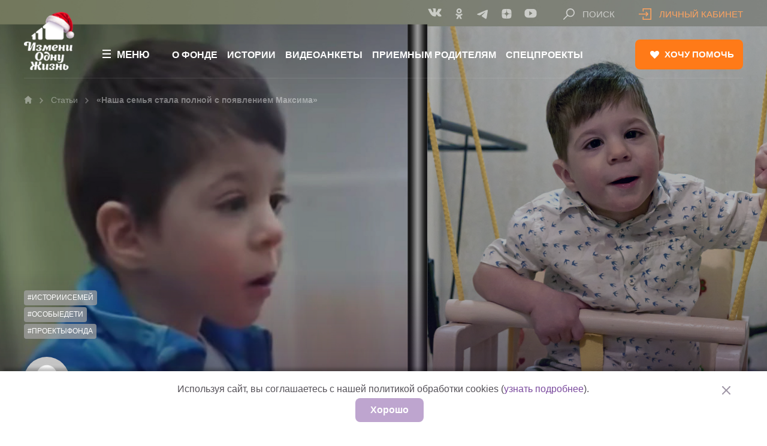

--- FILE ---
content_type: text/css
request_url: https://cdn.changeonelife.ru/content/themes/col/assets/css/fonts.css?ver=1753108750
body_size: 388
content:

@font-face {
    font-family: 'Neucha';
    src: url('Neucha.eot');
    src: local('Neucha'),
        url('../fonts/Neucha.eot?#iefix') format('embedded-opentype'),
        url('../fonts/Neucha.woff') format('woff'),
        url('../fonts/Neucha.ttf') format('truetype');
    font-weight: 400;
    font-style: normal;
}

@font-face {
	font-family: 'Open Sans';
	src: url('../fonts/OpenSans-Light.eot');
	src: local('Open Sans Light'), local('OpenSans-Light'),
		url('../fonts/OpenSans-Light.eot?#iefix') format('embedded-opentype'),
		url('../fonts/OpenSans-Light.woff') format('woff'),
		url('../fonts/OpenSans-Light.ttf') format('truetype');
	font-weight: 300;
	font-style: normal;
}

@font-face {
	font-family: 'Open Sans';
	src: url('../fonts/OpenSans-Regular.eot');
	src: local('Open Sans Regular'), local('OpenSans-Regular'),
		url('../fonts/OpenSans-Regular.eot?#iefix') format('embedded-opentype'),
		url('../fonts/OpenSans-Regular.woff') format('woff'),
		url('../fonts/OpenSans-Regular.ttf') format('truetype');
	font-weight: 400;
	font-style: normal;
}

@font-face {
	font-family: 'Open Sans';
	src: url('../fonts/OpenSans-SemiBold.eot');
	src: local('Open Sans SemiBold'), local('OpenSans-SemiBold'),
		url('../fonts/OpenSans-SemiBold.eot?#iefix') format('embedded-opentype'),
		url('../fonts/OpenSans-SemiBold.woff') format('woff'),
		url('../fonts/OpenSans-SemiBold.ttf') format('truetype');
	font-weight: 600;
	font-style: normal;
}


@font-face {
	font-family: 'Open Sans';
	src: url('../fonts/OpenSans-Bold.eot');
	src: local('Open Sans Bold'), local('OpenSans-Bold'),
		url('../fonts/OpenSans-Bold.eot?#iefix') format('embedded-opentype'),
		url('../fonts/OpenSans-Bold.woff') format('woff'),
		url('../fonts/OpenSans-Bold.ttf') format('truetype');
	font-weight: 700;
	font-style: normal;
}

@font-face {
	font-family: 'Open Sans';
	src: url('../fonts/OpenSans-ExtraBold.eot');
	src: local('Open Sans ExtraBold'), local('OpenSans-ExtraBold'),
		url('../fonts/OpenSans-ExtraBold.eot?#iefix') format('embedded-opentype'),
		url('../fonts/OpenSans-ExtraBold.woff') format('woff'),
		url('../fonts/OpenSans-ExtraBold.ttf') format('truetype');
	font-weight: 800;
	font-style: normal;
}

@font-face {
	font-family: 'Golos Text';
	font-style: normal;
	font-weight: 900;
	font-display: swap;
	src: url('../fonts/Golos-Text-Black.ttf') format('truetype'),
		 url('../fonts/Golos-Text-Black.woff2') format('woff2');
}

@font-face {
	font-family: 'Verdana Bold';
	font-style: normal;
	font-weight: 700;
	src: url('../fonts/Verdana-Bold.ttf') format('truetype'),
	     url('../fonts/Verdana-Bold.woff2') format('woff2');
}

@font-face {
	font-family: 'Verdana';
	font-style: normal;
	font-weight: 400;
	src: url('../fonts/Verdana.ttf') format('truetype'),
         url('../fonts/Verdana.woff2') format('woff2');
}

@font-face {
	font-family: 'Georgia italic';
	font-style: normal;
	font-weight: 400;
	src: url('../fonts/georgiai.ttf') format('truetype'),
		 url('../fonts/georgiai.woff2') format('woff2');
}



--- FILE ---
content_type: image/svg+xml
request_url: https://changeonelife.ru/content/themes/col/assets/img/svg/comments.svg
body_size: 577
content:
<?xml version="1.0" encoding="utf-8"?>
<!-- Generator: Adobe Illustrator 21.0.2, SVG Export Plug-In . SVG Version: 6.00 Build 0)  -->
<svg version="1.2" baseProfile="tiny" id="Слой_1"
	 xmlns="http://www.w3.org/2000/svg" xmlns:xlink="http://www.w3.org/1999/xlink" x="0px" y="0px" viewBox="0 0 14 12"
	 overflow="scroll" xml:space="preserve">
<path fill-rule="evenodd" fill="#C7C4C9" d="M0,1c0-0.6,0.4-1,1-1c2.5,0,9.3,0,11.9,0C13.6,0,14,0.5,14,1c0,0.5,0,4.8,0,7.1
	C14,8.6,13.6,9,13,9s-2,0-2,0v3L8,9c0,0-6.4,0-7,0S0,8.5,0,8C0,5.8,0,1.6,0,1z"/>
</svg>


--- FILE ---
content_type: text/javascript
request_url: https://cdn.uxfeedback.ru/assets-6.1.1/3.791f037667c910a29e59.js
body_size: 28463
content:
"use strict";(self.webpackChunkwidget=self.webpackChunkwidget||[]).push([[3],{36(e,t,n){n.r(t),n.d(t,{default:()=>Bt,getFormContainer:()=>Nt});var o=n(4),i=n(16);function r(e){const t=e-1;return t*t*t+1}var s=function(){if("undefined"!=typeof Map)return Map;function e(e,t){var n=-1;return e.some(function(e,o){return e[0]===t&&(n=o,!0)}),n}return function(){function t(){this.__entries__=[]}return Object.defineProperty(t.prototype,"size",{get:function(){return this.__entries__.length},enumerable:!0,configurable:!0}),t.prototype.get=function(t){var n=e(this.__entries__,t),o=this.__entries__[n];return o&&o[1]},t.prototype.set=function(t,n){var o=e(this.__entries__,t);~o?this.__entries__[o][1]=n:this.__entries__.push([t,n])},t.prototype.delete=function(t){var n=this.__entries__,o=e(n,t);~o&&n.splice(o,1)},t.prototype.has=function(t){return!!~e(this.__entries__,t)},t.prototype.clear=function(){this.__entries__.splice(0)},t.prototype.forEach=function(e,t){void 0===t&&(t=null);for(var n=0,o=this.__entries__;n<o.length;n++){var i=o[n];e.call(t,i[1],i[0])}},t}()}(),l="undefined"!=typeof window&&"undefined"!=typeof document&&window.document===document,u=void 0!==n.g&&n.g.Math===Math?n.g:"undefined"!=typeof self&&self.Math===Math?self:"undefined"!=typeof window&&window.Math===Math?window:Function("return this")(),c="function"==typeof requestAnimationFrame?requestAnimationFrame.bind(u):function(e){return setTimeout(function(){return e(Date.now())},1e3/60)},a=["top","right","bottom","left","width","height","size","weight"],d="undefined"!=typeof MutationObserver,p=function(){function e(){this.connected_=!1,this.mutationEventsAdded_=!1,this.mutationsObserver_=null,this.observers_=[],this.onTransitionEnd_=this.onTransitionEnd_.bind(this),this.refresh=function(e){var t=!1,n=!1,o=0;function i(){t&&(t=!1,e()),n&&s()}function r(){c(i)}function s(){var e=Date.now();if(t){if(e-o<2)return;n=!0}else t=!0,n=!1,setTimeout(r,20);o=e}return s}(this.refresh.bind(this))}return e.prototype.addObserver=function(e){~this.observers_.indexOf(e)||this.observers_.push(e),this.connected_||this.connect_()},e.prototype.removeObserver=function(e){var t=this.observers_,n=t.indexOf(e);~n&&t.splice(n,1),!t.length&&this.connected_&&this.disconnect_()},e.prototype.refresh=function(){this.updateObservers_()&&this.refresh()},e.prototype.updateObservers_=function(){var e=this.observers_.filter(function(e){return e.gatherActive(),e.hasActive()});return e.forEach(function(e){return e.broadcastActive()}),e.length>0},e.prototype.connect_=function(){l&&!this.connected_&&(document.addEventListener("transitionend",this.onTransitionEnd_),window.addEventListener("resize",this.refresh),d?(this.mutationsObserver_=new MutationObserver(this.refresh),this.mutationsObserver_.observe(document,{attributes:!0,childList:!0,characterData:!0,subtree:!0})):(document.addEventListener("DOMSubtreeModified",this.refresh),this.mutationEventsAdded_=!0),this.connected_=!0)},e.prototype.disconnect_=function(){l&&this.connected_&&(document.removeEventListener("transitionend",this.onTransitionEnd_),window.removeEventListener("resize",this.refresh),this.mutationsObserver_&&this.mutationsObserver_.disconnect(),this.mutationEventsAdded_&&document.removeEventListener("DOMSubtreeModified",this.refresh),this.mutationsObserver_=null,this.mutationEventsAdded_=!1,this.connected_=!1)},e.prototype.onTransitionEnd_=function(e){var t=e.propertyName,n=void 0===t?"":t;a.some(function(e){return!!~n.indexOf(e)})&&this.refresh()},e.getInstance=function(){return this.instance_||(this.instance_=new e),this.instance_},e.instance_=null,e}(),C=function(e,t){for(var n=0,o=Object.keys(t);n<o.length;n++){var i=o[n];Object.defineProperty(e,i,{value:t[i],enumerable:!1,writable:!1,configurable:!0})}return e},h=function(e){return e&&e.ownerDocument&&e.ownerDocument.defaultView||u},f=v(0,0,0,0);function m(e){return parseFloat(e)||0}function g(e){for(var t=[],n=1;n<arguments.length;n++)t[n-1]=arguments[n];return t.reduce(function(t,n){return t+m(e["border-"+n+"-width"])},0)}var $="undefined"!=typeof SVGGraphicsElement?function(e){return e instanceof h(e).SVGGraphicsElement}:function(e){return e instanceof h(e).SVGElement&&"function"==typeof e.getBBox};function w(e){return l?$(e)?function(e){var t=e.getBBox();return v(0,0,t.width,t.height)}(e):function(e){var t=e.clientWidth,n=e.clientHeight;if(!t&&!n)return f;var o=h(e).getComputedStyle(e),i=function(e){for(var t={},n=0,o=["top","right","bottom","left"];n<o.length;n++){var i=o[n],r=e["padding-"+i];t[i]=m(r)}return t}(o),r=i.left+i.right,s=i.top+i.bottom,l=m(o.width),u=m(o.height);if("border-box"===o.boxSizing&&(Math.round(l+r)!==t&&(l-=g(o,"left","right")+r),Math.round(u+s)!==n&&(u-=g(o,"top","bottom")+s)),!function(e){return e===h(e).document.documentElement}(e)){var c=Math.round(l+r)-t,a=Math.round(u+s)-n;1!==Math.abs(c)&&(l-=c),1!==Math.abs(a)&&(u-=a)}return v(i.left,i.top,l,u)}(e):f}function v(e,t,n,o){return{x:e,y:t,width:n,height:o}}var x=function(){function e(e){this.broadcastWidth=0,this.broadcastHeight=0,this.contentRect_=v(0,0,0,0),this.target=e}return e.prototype.isActive=function(){var e=w(this.target);return this.contentRect_=e,e.width!==this.broadcastWidth||e.height!==this.broadcastHeight},e.prototype.broadcastRect=function(){var e=this.contentRect_;return this.broadcastWidth=e.width,this.broadcastHeight=e.height,e},e}(),y=function(e,t){var n,o,i,r,s,l,u,c=(o=(n=t).x,i=n.y,r=n.width,s=n.height,l="undefined"!=typeof DOMRectReadOnly?DOMRectReadOnly:Object,u=Object.create(l.prototype),C(u,{x:o,y:i,width:r,height:s,top:i,right:o+r,bottom:s+i,left:o}),u);C(this,{target:e,contentRect:c})},F=function(){function e(e,t,n){if(this.activeObservations_=[],this.observations_=new s,"function"!=typeof e)throw new TypeError("The callback provided as parameter 1 is not a function.");this.callback_=e,this.controller_=t,this.callbackCtx_=n}return e.prototype.observe=function(e){if(!arguments.length)throw new TypeError("1 argument required, but only 0 present.");if("undefined"!=typeof Element&&Element instanceof Object){if(!(e instanceof h(e).Element))throw new TypeError('parameter 1 is not of type "Element".');var t=this.observations_;t.has(e)||(t.set(e,new x(e)),this.controller_.addObserver(this),this.controller_.refresh())}},e.prototype.unobserve=function(e){if(!arguments.length)throw new TypeError("1 argument required, but only 0 present.");if("undefined"!=typeof Element&&Element instanceof Object){if(!(e instanceof h(e).Element))throw new TypeError('parameter 1 is not of type "Element".');var t=this.observations_;t.has(e)&&(t.delete(e),t.size||this.controller_.removeObserver(this))}},e.prototype.disconnect=function(){this.clearActive(),this.observations_.clear(),this.controller_.removeObserver(this)},e.prototype.gatherActive=function(){var e=this;this.clearActive(),this.observations_.forEach(function(t){t.isActive()&&e.activeObservations_.push(t)})},e.prototype.broadcastActive=function(){if(this.hasActive()){var e=this.callbackCtx_,t=this.activeObservations_.map(function(e){return new y(e.target,e.broadcastRect())});this.callback_.call(e,t,e),this.clearActive()}},e.prototype.clearActive=function(){this.activeObservations_.splice(0)},e.prototype.hasActive=function(){return this.activeObservations_.length>0},e}(),b="undefined"!=typeof WeakMap?new WeakMap:new s,T=function e(t){if(!(this instanceof e))throw new TypeError("Cannot call a class as a function.");if(!arguments.length)throw new TypeError("1 argument required, but only 0 present.");var n=p.getInstance(),o=new F(t,n,this);b.set(this,o)};["observe","unobserve","disconnect"].forEach(function(e){T.prototype[e]=function(){var t;return(t=b.get(this))[e].apply(t,arguments)}});const D=void 0!==u.ResizeObserver?u.ResizeObserver:T;var N=n(14),H=n(12),_=n(10),E=n(19),B=n(1),M=n(6),R=n(23);function L(e){let t,n,i,r,s;return{c(){t=(0,o.QQy)("g"),n=(0,o.QQy)("path"),i=(0,o.QQy)("path"),r=(0,o.QQy)("path"),s=(0,o.QQy)("path"),(0,o.CFu)(n,"d","M17 19H15V21H17V19Z"),(0,o.CFu)(n,"fill","#8B90A0"),(0,o.CFu)(i,"d","M25 19H23V21H25V19Z"),(0,o.CFu)(i,"fill","#8B90A0"),(0,o.CFu)(r,"d","M19 19H21V21H19V19Z"),(0,o.CFu)(r,"fill","#8B90A0"),(0,o.CFu)(s,"fill-rule","evenodd"),(0,o.CFu)(s,"clip-rule","evenodd"),(0,o.CFu)(s,"d","M5 2C2.79086 2 1 3.79086 1 6V13C1 15.2091 2.79086 17 5 17H6V20L9 17.75V24C9 26.2091 10.7909 28 13 28H23L27 31V28C29.2091 28 31 26.2091 31 24V15C31 12.7909 29.2091 11 27 11H22V6C22 3.79086 20.2091 2 18 2H5ZM20 11V6C20 4.89543 19.1046 4 18 4H5C3.89543 4 3 4.89543 3 6V13C3 14.1046 3.89543 15 5 15H9C9 12.7909 10.7909 11 13 11H20ZM11 24C11 25.1046 11.8954 26 13 26H27C28.1046 26 29 25.1046 29 24V15C29 13.8954 28.1046 13 27 13H13C11.8954 13 11 13.8954 11 15V24Z"),(0,o.CFu)(s,"fill","#8B90A0")},m(e,l){(0,o.Yry)(e,t,l),(0,o.BCw)(t,n),(0,o.BCw)(t,i),(0,o.BCw)(t,r),(0,o.BCw)(t,s)},p:o.lQ1,i:o.lQ1,o:o.lQ1,d(e){e&&(0,o.YoD)(t)}}}class Y extends o.r7T{constructor(e){super(),(0,o.TsN)(this,e,null,L,o.jXN,{})}}const k=Y;function V(e){let t,n,i,r,s,l,u,c,a,d;return{c(){t=(0,o.QQy)("g"),n=(0,o.QQy)("path"),i=(0,o.QQy)("path"),r=(0,o.QQy)("path"),s=(0,o.QQy)("path"),l=(0,o.QQy)("path"),u=(0,o.QQy)("path"),c=(0,o.QQy)("path"),a=(0,o.QQy)("path"),d=(0,o.QQy)("path"),(0,o.CFu)(n,"d","M29.9937 12.5064C29.9937 14.9316 29.9937 17.3567 30 19.7883C30 19.9615 29.9556 19.9936 29.7905 19.9936C25.0741 19.9872 20.3512 19.9872 15.6348 19.9936C15.4824 19.9936 15.4317 19.9615 15.4317 19.7947C15.438 14.9316 15.438 10.062 15.4317 5.19889C15.4317 5.03208 15.4761 5 15.6284 5C20.3449 5.00642 25.0677 5.00642 29.7842 5C29.9492 5 29.9937 5.03208 29.9937 5.2053V12.5064ZM18.6818 7.06587C18.7262 7.14927 18.7579 7.20701 18.7897 7.25834C19.7672 8.90077 20.7385 10.5432 21.7224 12.1856C21.8113 12.3332 21.8049 12.4358 21.716 12.577C20.7131 14.2451 19.7165 15.9196 18.7135 17.5941C18.6818 17.6454 18.631 17.6967 18.6373 17.7802H18.7833C19.3673 17.7802 19.9577 17.7737 20.5417 17.7866C20.6686 17.7866 20.7321 17.7417 20.7956 17.6326C21.1574 16.9846 21.532 16.3366 21.9001 15.695C22.2493 15.092 22.592 14.4825 22.9412 13.8794C23.0174 13.9243 23.0364 13.9949 23.0745 14.059C23.7537 15.2459 24.4329 16.4328 25.0995 17.6198C25.1756 17.7481 25.2518 17.793 25.3978 17.793C25.9691 17.7866 26.5468 17.793 27.1181 17.7866C27.1689 17.7866 27.2323 17.8122 27.2831 17.7545C27.2577 17.7032 27.2323 17.6518 27.2006 17.6069C26.1976 15.926 25.201 14.2451 24.1917 12.5706C24.1092 12.4294 24.1155 12.3268 24.1917 12.192C25.1756 10.5432 26.1468 8.89435 27.1244 7.23909C27.1498 7.19418 27.2133 7.14286 27.1879 7.09153C27.1562 7.03379 27.0863 7.06587 27.0292 7.06587C26.4579 7.06587 25.8802 7.06587 25.3089 7.05945C25.182 7.05945 25.1185 7.09795 25.055 7.20701C24.4012 8.37468 23.741 9.54234 23.0745 10.7036C23.0364 10.7742 23.011 10.8512 22.9348 10.9025C22.8967 10.8319 22.8587 10.7742 22.8206 10.71C22.1604 9.54234 21.5002 8.37468 20.84 7.21343C20.7956 7.13003 20.7575 7.05304 20.6306 7.05304C20.0021 7.07228 19.3546 7.06587 18.6818 7.06587ZM14.5937 12.5064C14.5937 14.9316 14.5937 17.3567 14.6001 19.7883C14.6001 19.9551 14.5683 20 14.397 20C9.6678 19.9936 4.93229 19.9936 0.203132 20C0.0317393 20 0 19.9487 0 19.7883C0.00634786 14.938 0.00634786 10.0813 0 5.23097C0 5.05774 0.0380872 5.00642 0.215827 5.00642C4.93864 5.01283 9.6678 5.01283 14.3906 5.00642C14.5683 5.00642 14.6064 5.05774 14.6064 5.23097C14.5937 7.6497 14.5937 10.0813 14.5937 12.5064ZM10.8739 10.9795V7.34816C10.8739 7.02096 10.912 7.06587 10.5882 7.06587H9.32501C9.06475 7.06587 9.06475 7.06587 9.06475 7.3225V14.136C9.06475 14.367 9.05205 14.5979 9.02031 14.8289C8.88701 15.6886 8.39188 16.2083 7.54761 16.3751C7.21117 16.4393 6.87474 16.4393 6.5383 16.3944C5.71308 16.2917 5.14812 15.772 4.97038 14.9572C4.91325 14.7006 4.8942 14.4376 4.8942 14.1745C4.8942 11.8713 4.8942 9.56801 4.90055 7.26476C4.90055 7.10436 4.85612 7.05945 4.69742 7.06587C4.23403 7.0787 3.77063 7.0787 3.30089 7.06587C3.13584 7.05945 3.09141 7.10436 3.09141 7.27759C3.09776 9.58084 3.09776 11.8841 3.09776 14.1873C3.09776 14.4247 3.10411 14.6621 3.14219 14.8995C3.31358 16.1441 3.94202 17.0552 5.08464 17.562C6.07491 17.9983 7.10961 18.024 8.15066 17.7994C9.05205 17.6005 9.78206 17.1322 10.3026 16.3494C10.7342 15.7015 10.8739 14.9701 10.8739 14.2066V10.9795Z"),(0,o.CFu)(n,"fill","#D3D4D8"),(0,o.CFu)(i,"d","M26.8574 23.0038C26.8551 23.6067 26.8574 24.2119 26.8574 24.817C26.8574 25.4889 26.8574 26.1608 26.8551 26.8305C26.8551 26.8839 26.8667 26.9016 26.9268 26.9016C27.1534 26.8972 27.3823 26.8972 27.6089 26.9016C27.6806 26.9039 27.6991 26.8861 27.6991 26.8149C27.6945 26.45 27.6968 26.0851 27.6968 25.7181C27.6968 25.6891 27.6898 25.6624 27.7315 25.6469C27.8309 25.609 27.928 25.5668 28.0228 25.5223C28.0621 25.5045 28.0783 25.5134 28.0899 25.5467C28.0945 25.5645 28.1037 25.5801 28.113 25.5957C28.3511 26.0584 28.6356 26.4945 28.9778 26.8927C28.9986 26.9172 29.0148 26.9395 29.0564 26.9372C29.35 26.9239 29.646 26.9128 29.9397 26.9039C29.972 26.9039 29.9836 26.8883 29.9952 26.8594C30.0114 26.8171 29.9836 26.7993 29.9605 26.7748C29.4888 26.2809 29.0564 25.7536 28.7072 25.1685C28.6841 25.1285 28.6864 25.1107 28.7188 25.0795C28.9662 24.8548 29.1859 24.6101 29.3894 24.3476C29.5188 24.1807 29.6391 24.0072 29.7524 23.8314C29.7986 23.7625 29.7778 23.7224 29.6946 23.7202C29.4102 23.7091 29.1281 23.6979 28.846 23.6846C28.8067 23.6846 28.7835 23.689 28.7674 23.7291C28.6517 24.0317 28.4691 24.2986 28.2702 24.5589C28.1384 24.7325 27.9696 24.8459 27.7731 24.9327C27.6991 24.9638 27.6991 24.9638 27.6991 24.8838V24.8817C27.6991 23.9502 27.6991 23.0165 27.7014 22.0849C27.7014 22.0115 27.676 22.0049 27.6112 22.0093C27.3684 22.0293 27.1256 22.0449 26.8829 22.0605C26.7834 22.0672 26.7857 22.0649 26.795 22.1628C26.8181 22.4431 26.8597 22.7212 26.8574 23.0038Z"),(0,o.CFu)(i,"fill","#D3D4D8"),(0,o.CFu)(r,"d","M0.0744716 23.2018V24.9483C0.0744716 25.5779 0.0744711 26.2053 0.0721588 26.8416C0.0721588 26.8905 0.0814081 26.9083 0.139215 26.9083C0.377378 26.9039 0.617853 26.9061 0.856016 26.9061C0.955444 26.9061 0.943882 26.9194 0.943882 26.8216C0.946195 26.1986 0.946195 25.5757 0.943882 24.9527C0.943882 24.8993 0.957756 24.8838 1.01325 24.886C1.18436 24.8927 1.35315 24.8927 1.52195 24.8971C1.86879 24.9038 2.21794 24.9127 2.56478 24.9193C2.59253 24.9216 2.62027 24.926 2.62259 24.8838C2.64108 24.6635 2.6619 24.4432 2.68271 24.223C2.68502 24.1852 2.67114 24.1785 2.63646 24.1807L2.27575 24.2007C1.8526 24.223 1.42946 24.2564 1.004 24.2475C0.967006 24.2475 0.946196 24.2452 0.946196 24.1985C0.948508 23.7825 0.946196 23.3687 0.946196 22.9526C0.946196 22.917 0.955445 22.9059 0.992441 22.9059C1.23754 22.9126 1.48495 22.9015 1.73005 22.9148C2.13239 22.9348 2.53703 22.9526 2.93937 22.9726C2.98561 22.9749 2.99717 22.9615 3.0018 22.9193C3.02492 22.7034 3.05267 22.4876 3.08042 22.2741C3.08504 22.2318 3.07579 22.2207 3.03186 22.2207C2.03758 22.2229 1.041 22.2229 0.0467248 22.2207C0.00279179 22.2207 -0.00183322 22.2318 0.000479045 22.2741C0.0236017 22.5833 0.0744716 22.8903 0.0744716 23.2018Z"),(0,o.CFu)(r,"fill","#D3D4D8"),(0,o.CFu)(s,"d","M25.9811 26.5457C25.8631 26.361 25.7475 26.1719 25.6296 25.9828C25.6065 25.9984 25.588 26.0117 25.5741 26.0273C25.3776 26.1741 25.1625 26.272 24.9128 26.3032C24.485 26.3566 24.1428 26.1586 24.0041 25.7648C23.9578 25.6335 23.937 25.4956 23.9324 25.3576C23.9255 25.0951 23.9486 24.837 24.0619 24.5923C24.1058 24.4966 24.1706 24.4277 24.2677 24.3854C24.5267 24.2719 24.7856 24.243 25.0423 24.3965C25.151 24.461 25.2573 24.5278 25.3498 24.6123C25.3776 24.6346 25.3914 24.639 25.4169 24.6101C25.588 24.4188 25.7614 24.2297 25.9348 24.0406C25.958 24.0161 25.9533 24.005 25.9279 23.9849C25.8493 23.9271 25.7683 23.8759 25.6828 23.8314C25.3036 23.6401 24.8989 23.5889 24.4804 23.6423C23.8885 23.7202 23.4515 24.0116 23.2249 24.5523C23.0191 25.0462 23.0191 25.5512 23.2064 26.0495C23.3798 26.5123 23.7243 26.806 24.2214 26.9283C24.5567 27.0107 24.892 26.9995 25.2273 26.9283C25.4932 26.8705 25.736 26.7615 25.9533 26.6057C25.9741 26.5924 26.0042 26.5835 25.9811 26.5457Z"),(0,o.CFu)(s,"fill","#D3D4D8"),(0,o.CFu)(l,"fill-rule","evenodd"),(0,o.CFu)(l,"clip-rule","evenodd"),(0,o.CFu)(l,"d","M13.5342 23.7936V23.7402C13.5388 23.1951 13.5411 22.6523 13.474 22.1094C13.4694 22.0761 13.4764 22.0627 13.5157 22.0605C13.7885 22.0427 14.0614 22.0227 14.3342 22.0004C14.3643 21.9982 14.3781 22.0049 14.3758 22.0338C14.3743 22.0442 14.3748 22.0545 14.3753 22.0649C14.397 22.5028 14.4153 24.6951 14.3758 25.9517C14.3758 26.0073 14.3874 26.0562 14.4105 26.1052C14.451 26.1875 14.4903 26.2709 14.5296 26.3543C14.5689 26.4378 14.6082 26.5212 14.6487 26.6035C14.6672 26.6391 14.6625 26.6547 14.6232 26.6725C14.4036 26.7704 14.1839 26.8705 13.9642 26.9728C13.9226 26.9929 13.9111 26.9817 13.8926 26.9484C13.8704 26.9074 13.8474 26.8665 13.8245 26.8256C13.7901 26.7642 13.7557 26.7027 13.7238 26.6413C13.703 26.6013 13.6868 26.5946 13.6498 26.6235C13.5503 26.6992 13.4417 26.7637 13.3307 26.826C13.148 26.9328 12.9538 26.9862 12.7364 26.9862C12.3063 26.9884 11.9248 26.8816 11.6358 26.5568C11.4416 26.3388 11.3398 26.0807 11.2936 25.8004C11.2219 25.3799 11.2311 24.9638 11.3814 24.5589C11.5988 23.9783 12.0936 23.6379 12.7341 23.6267C13.007 23.6223 13.2706 23.6601 13.511 23.7891C13.5139 23.7919 13.5176 23.7921 13.5228 23.7924C13.526 23.7925 13.5297 23.7927 13.5342 23.7936ZM13.518 25.9227C13.3029 26.2253 12.9653 26.3655 12.6254 26.2987C12.4289 26.2609 12.2948 26.143 12.2139 25.9717C12.1237 25.7781 12.1029 25.5734 12.1006 25.3643C12.0982 25.0907 12.126 24.8259 12.2393 24.5723C12.2694 24.5033 12.3179 24.4521 12.385 24.4099C12.7156 24.203 13.2174 24.2697 13.5087 24.49C13.6498 24.8316 13.4483 25.4482 13.518 25.9227Z"),(0,o.CFu)(l,"fill","#D3D4D8"),(0,o.CFu)(u,"fill-rule","evenodd"),(0,o.CFu)(u,"clip-rule","evenodd"),(0,o.CFu)(u,"d","M8.30771 25.5436C8.28851 25.5416 8.26724 25.5393 8.26913 25.5757C8.28301 25.8182 8.357 26.0318 8.57204 26.1808C8.70153 26.272 8.84951 26.3121 9.00675 26.321C9.38596 26.341 9.73048 26.2453 10.0473 26.0451C10.0912 26.0184 10.1074 26.0184 10.1328 26.0651C10.2207 26.2275 10.3109 26.3877 10.4034 26.5479C10.4288 26.5924 10.4172 26.6102 10.3756 26.6347C9.9409 26.8994 9.46689 27.004 8.95819 26.9817C8.61135 26.9684 8.28994 26.8839 8.01247 26.6769C7.698 26.4456 7.53152 26.1274 7.46215 25.7603C7.37891 25.3287 7.3951 24.9016 7.59395 24.4966C7.85524 23.9605 8.30613 23.6779 8.91426 23.6312C9.26341 23.6045 9.59406 23.6646 9.88309 23.867C10.1791 24.0739 10.3363 24.3654 10.4172 24.7013C10.4703 24.9212 10.4693 25.1428 10.4684 25.3646C10.4682 25.3941 10.4681 25.4237 10.4681 25.4533C10.4681 25.4876 10.4491 25.489 10.4266 25.4906C9.7264 25.5408 8.95819 25.5436 8.30771 25.5436ZM8.34544 24.995C8.30879 24.996 8.28921 24.9966 8.27962 24.9873C8.23394 24.9435 8.29605 24.7531 8.31076 24.7035C8.42138 24.3279 8.85638 24.2062 9.20791 24.3098C9.49695 24.3965 9.61256 24.6368 9.62643 24.8815C9.6284 24.9194 9.60523 24.9202 9.5826 24.921C9.17045 24.935 8.75729 24.9717 8.34544 24.995Z"),(0,o.CFu)(u,"fill","#D3D4D8"),(0,o.CFu)(c,"fill-rule","evenodd"),(0,o.CFu)(c,"clip-rule","evenodd"),(0,o.CFu)(c,"d","M6.40547 26.2587C6.46367 26.3629 6.5217 26.4669 6.58118 26.5702C6.59895 26.6026 6.57984 26.6115 6.56165 26.6199C6.55617 26.6224 6.55078 26.6249 6.5465 26.628C6.31296 26.7748 6.05861 26.875 5.78808 26.9283C5.43661 26.9973 5.08515 27.0107 4.73368 26.9261C4.22499 26.8038 3.87352 26.5056 3.70704 26.0295C3.52668 25.5111 3.52437 24.9883 3.76716 24.4833C4.02613 23.9449 4.48627 23.6712 5.0944 23.629C5.41811 23.6067 5.72796 23.6601 6.00543 23.8359C6.34302 24.0517 6.51413 24.3698 6.59506 24.7391C6.63772 24.9369 6.6381 25.1363 6.63847 25.3372C6.63854 25.3759 6.63862 25.4146 6.63899 25.4533C6.63899 25.4911 6.62049 25.4911 6.59274 25.4911L6.56945 25.4922C5.88088 25.5229 5.18823 25.5798 4.50014 25.5401C4.44465 25.5378 4.4354 25.5556 4.44003 25.6024C4.47471 26.0451 4.76837 26.3099 5.22851 26.3187C5.5846 26.3254 5.90831 26.2298 6.20891 26.0473C6.217 26.0429 6.22567 26.0373 6.23521 26.0312C6.24475 26.0251 6.25515 26.0184 6.26671 26.0117C6.3136 26.0941 6.35959 26.1765 6.40547 26.2587ZM5.74471 24.921C5.7406 24.9211 5.73651 24.9212 5.73258 24.9216C5.31797 24.9475 4.90308 24.9697 4.48858 24.9972C4.44002 25.0017 4.42846 24.9883 4.43309 24.9438C4.44465 24.8526 4.45852 24.7636 4.48396 24.6746C4.53714 24.4833 4.66894 24.3698 4.86086 24.3187C5.04584 24.2697 5.23082 24.2586 5.41349 24.3253C5.68634 24.4232 5.78345 24.6702 5.79039 24.8838C5.79039 24.9195 5.76724 24.9202 5.74471 24.921Z"),(0,o.CFu)(c,"fill","#D3D4D8"),(0,o.CFu)(a,"fill-rule","evenodd"),(0,o.CFu)(a,"clip-rule","evenodd"),(0,o.CFu)(a,"d","M16.2996 23.9872C16.4083 23.9137 16.5077 23.8537 16.6072 23.7936C17.1182 23.4866 17.7564 23.6423 18.0708 23.9182C18.3044 24.1229 18.4431 24.3787 18.5102 24.6679C18.6235 25.1552 18.6281 25.638 18.4084 26.1029C18.1726 26.6013 17.7587 26.8816 17.2014 26.9617C16.8268 27.0151 16.4569 26.9906 16.1031 26.8483C16.0173 26.8101 15.8593 26.8813 15.7747 26.8994C15.6944 26.9167 15.614 26.9339 15.5343 26.9506C15.4441 26.9706 15.3655 26.9061 15.377 26.8216C15.4054 26.5739 15.4603 26.3193 15.4603 26.0696C15.4603 25.7632 15.4607 25.4567 15.461 25.1502C15.462 24.3835 15.4629 23.6163 15.458 22.8503C15.4562 22.664 15.4345 22.4777 15.413 22.2924C15.407 22.241 15.4011 22.1896 15.3955 22.1383C15.3886 22.0805 15.4002 22.0649 15.4649 22.0605C15.7216 22.0471 15.9782 22.0271 16.2349 22.0049C16.2996 21.9982 16.3043 22.0204 16.3043 22.0716C16.3027 22.478 16.3032 22.8844 16.3037 23.2908C16.304 23.494 16.3043 23.6972 16.3043 23.9004C16.2996 23.9226 16.2996 23.9471 16.2996 23.9872ZM16.2999 25.5859C16.2992 25.3246 16.1696 24.9292 16.3089 24.7058C16.5239 24.3542 16.88 24.2319 17.2153 24.3031C17.3725 24.3365 17.4881 24.4299 17.5714 24.5612C17.6592 24.7013 17.6985 24.8571 17.7147 25.0172C17.7425 25.2798 17.7263 25.5378 17.6685 25.7959C17.5991 26.1052 17.4095 26.2676 17.0858 26.3032C16.8245 26.3321 16.5794 26.2987 16.3505 26.1675C16.3135 26.1452 16.2973 26.123 16.2973 26.0785C16.3008 25.9149 16.3003 25.7501 16.2999 25.5859Z"),(0,o.CFu)(a,"fill","#D3D4D8"),(0,o.CFu)(d,"fill-rule","evenodd"),(0,o.CFu)(d,"clip-rule","evenodd"),(0,o.CFu)(d,"d","M22.1335 25.3621V25.9984C22.1335 26.0384 22.1427 26.0718 22.1658 26.1052C22.2065 26.1662 22.2468 26.2279 22.2872 26.2898C22.3455 26.3791 22.404 26.4687 22.4641 26.5568C22.4919 26.5969 22.4849 26.6124 22.4433 26.6369C22.256 26.7504 22.0687 26.8661 21.8814 26.984C21.8444 27.0062 21.8259 27.0084 21.8005 26.9706C21.7554 26.9072 21.7092 26.8444 21.6629 26.7815C21.6167 26.7187 21.5704 26.6558 21.5253 26.5924C21.4999 26.5546 21.4837 26.5479 21.4421 26.5791C21.2664 26.7237 21.0675 26.8305 20.8571 26.9239C20.7482 26.9732 20.6334 26.977 20.5181 26.9808C20.5086 26.9811 20.499 26.9814 20.4894 26.9817C20.2536 26.9884 20.0224 26.9662 19.805 26.8683C19.479 26.7214 19.3102 26.47 19.2848 26.1274C19.2431 25.5823 19.5854 25.2508 20.0825 25.1151C20.2544 25.0672 20.4319 25.0461 20.6096 25.025C20.6876 25.0158 20.7656 25.0065 20.8432 24.995C20.9797 24.975 21.1184 24.9572 21.2571 24.9416C21.2964 24.9371 21.3057 24.9149 21.3126 24.886C21.3912 24.6079 21.2062 24.3409 20.9103 24.2986C20.7522 24.2754 20.5983 24.2943 20.4426 24.3134C20.4343 24.3144 20.426 24.3154 20.4178 24.3164C20.4008 24.3181 20.3851 24.3257 20.3697 24.3331C20.3641 24.3358 20.3586 24.3385 20.353 24.3409C20.175 24.4299 20.0016 24.5322 19.849 24.659C19.8212 24.6813 19.8073 24.6902 19.7796 24.6546C19.6455 24.4766 19.509 24.2986 19.3703 24.1229C19.3426 24.0873 19.3518 24.0739 19.3842 24.0517C19.7426 23.8181 20.138 23.6824 20.5681 23.6445C20.7947 23.6245 21.0213 23.6201 21.2456 23.6668C21.7265 23.7714 21.9994 24.0672 22.0942 24.5256C22.1309 24.699 22.1306 24.8749 22.1302 25.0506C22.1301 25.107 22.13 25.1634 22.1312 25.2197C22.1335 25.2642 22.1335 25.3131 22.1335 25.3621ZM21.2982 25.7003C21.2985 25.721 21.2987 25.7418 21.2987 25.7625C21.2987 25.7738 21.2982 25.7852 21.2977 25.7966C21.2967 25.8191 21.2957 25.8412 21.2987 25.8604C21.3149 25.9628 21.2664 26.034 21.1947 26.1007C20.9912 26.2876 20.7484 26.3588 20.4733 26.3276C20.2004 26.2987 20.0779 26.0985 20.1357 25.8271C20.175 25.638 20.3207 25.6046 20.4756 25.5846C20.6051 25.569 20.7346 25.561 20.864 25.5531C20.9195 25.5497 20.975 25.5463 21.0305 25.5423C21.0544 25.5408 21.0783 25.5396 21.1022 25.5383C21.15 25.5359 21.1978 25.5334 21.2456 25.5289C21.2849 25.5267 21.3011 25.5356 21.2987 25.5757C21.2972 25.6172 21.2977 25.6587 21.2982 25.7003Z"),(0,o.CFu)(d,"fill","#D3D4D8")},m(e,p){(0,o.Yry)(e,t,p),(0,o.BCw)(t,n),(0,o.BCw)(t,i),(0,o.BCw)(t,r),(0,o.BCw)(t,s),(0,o.BCw)(t,l),(0,o.BCw)(t,u),(0,o.BCw)(t,c),(0,o.BCw)(t,a),(0,o.BCw)(t,d)},p:o.lQ1,i:o.lQ1,o:o.lQ1,d(e){e&&(0,o.YoD)(t)}}}class S extends o.r7T{constructor(e){super(),(0,o.TsN)(this,e,null,V,o.jXN,{})}}const Q=S;function j(e){let t,n,i,r,s;return{c(){t=(0,o.QQy)("g"),n=(0,o.QQy)("path"),i=(0,o.QQy)("path"),r=(0,o.QQy)("path"),s=(0,o.QQy)("path"),(0,o.CFu)(n,"d","M7 11V9H25V11H7Z"),(0,o.CFu)(n,"fill","#8B90A0"),(0,o.CFu)(i,"d","M7 13V15H25V13H7Z"),(0,o.CFu)(i,"fill","#8B90A0"),(0,o.CFu)(r,"fill-rule","evenodd"),(0,o.CFu)(r,"clip-rule","evenodd"),(0,o.CFu)(r,"d","M7 24V18H25V24H7ZM9 20H23V22H9V20Z"),(0,o.CFu)(r,"fill","#8B90A0"),(0,o.CFu)(s,"fill-rule","evenodd"),(0,o.CFu)(s,"clip-rule","evenodd"),(0,o.CFu)(s,"d","M3 7C3 4.79086 4.79086 3 7 3H25C27.2091 3 29 4.79086 29 7V25C29 27.2091 27.2091 29 25 29H7C4.79086 29 3 27.2091 3 25V7ZM25 5C26.1046 5 27 5.89543 27 7V25C27 26.1046 26.1046 27 25 27H7C5.89543 27 5 26.1046 5 25V7C5 5.89543 5.89543 5 7 5L25 5Z"),(0,o.CFu)(s,"fill","#8B90A0")},m(e,l){(0,o.Yry)(e,t,l),(0,o.BCw)(t,n),(0,o.BCw)(t,i),(0,o.BCw)(t,r),(0,o.BCw)(t,s)},p:o.lQ1,i:o.lQ1,o:o.lQ1,d(e){e&&(0,o.YoD)(t)}}}class I extends o.r7T{constructor(e){super(),(0,o.TsN)(this,e,null,j,o.jXN,{})}}const O=I;function P(e){let t,n,i=e[3]&&function(e){let t,n,i;var r=e[3];r&&(n=(0,o.obh)(r,{}));let s=[{xmlns:"http://www.w3.org/2000/svg"},{"xmlns:xlink":"http://www.w3.org/1999/xlink"},{viewBox:e[0]},{width:e[1]},{height:e[2]},e[4]],l={};for(let e=0;e<s.length;e+=1)l=(0,o.kpz)(l,s[e]);return{c(){t=(0,o.QQy)("svg"),n&&(0,o.N0i)(n.$$.fragment),(0,o.MyT)(t,l)},m(e,r){(0,o.Yry)(e,t,r),n&&(0,o.wSR)(n,t,null),i=!0},p(e,u){if(r!==(r=e[3])){if(n){(0,o.V44)();const e=n;(0,o.Tn8)(e.$$.fragment,1,0,()=>{(0,o.Hbl)(e,1)}),(0,o.GYV)()}r?(n=(0,o.obh)(r,{}),(0,o.N0i)(n.$$.fragment),(0,o.c7F)(n.$$.fragment,1),(0,o.wSR)(n,t,null)):n=null}(0,o.MyT)(t,l=(0,o.HN9)(s,[{xmlns:"http://www.w3.org/2000/svg"},{"xmlns:xlink":"http://www.w3.org/1999/xlink"},(!i||1&u)&&{viewBox:e[0]},(!i||2&u)&&{width:e[1]},(!i||4&u)&&{height:e[2]},16&u&&e[4]]))},i(e){i||(n&&(0,o.c7F)(n.$$.fragment,e),i=!0)},o(e){n&&(0,o.Tn8)(n.$$.fragment,e),i=!1},d(e){e&&(0,o.YoD)(t),n&&(0,o.Hbl)(n)}}}(e);return{c(){i&&i.c(),t=(0,o.Iex)()},m(e,r){i&&i.m(e,r),(0,o.Yry)(e,t,r),n=!0},p(e,[t]){e[3]&&i.p(e,t)},i(e){n||((0,o.c7F)(i),n=!0)},o(e){(0,o.Tn8)(i),n=!1},d(e){i&&i.d(e),e&&(0,o.YoD)(t)}}}function z(e,t,n){const i=["glyph","viewBox","width","height"];let r=(0,o.URP)(t,i),{glyph:s=""}=t,{viewBox:l="0 0 32 32"}=t,{width:u=32}=t,{height:c=32}=t;const a={close:R.VN,gotoURL:k,logo:Q,showForm:O,screenshot:R.YR}[s];return e.$$set=e=>{t=(0,o.kpz)((0,o.kpz)({},t),(0,o.Qe9)(e)),n(4,r=(0,o.URP)(t,i)),"glyph"in e&&n(5,s=e.glyph),"viewBox"in e&&n(0,l=e.viewBox),"width"in e&&n(1,u=e.width),"height"in e&&n(2,c=e.height)},[l,u,c,a,r,s]}class A extends o.r7T{constructor(e){super(),(0,o.TsN)(this,e,z,P,o.jXN,{glyph:5,viewBox:0,width:1,height:2})}}const W=A;function Z(e){let t,n,i,r,s;return n=new W({props:{glyph:"close",width:q,height:q,viewBox:"0 0 16 16"}}),{c(){t=(0,o.ND4)("button"),(0,o.N0i)(n.$$.fragment),(0,o.CFu)(t,"class","uxs-1Rt7dOrmXX uxs-15ciifp"),(0,o.CFu)(t,"type","button"),(0,o.goL)(t,"popup",e[0])},m(l,u){(0,o.Yry)(l,t,u),(0,o.wSR)(n,t,null),i=!0,r||(s=[(0,o.KTR)(t,"click",N.VN),(0,o.KTR)(t,"touchend",e[1])],r=!0)},p:o.lQ1,i(e){i||((0,o.c7F)(n.$$.fragment,e),i=!0)},o(e){(0,o.Tn8)(n.$$.fragment,e),i=!1},d(e){e&&(0,o.YoD)(t),(0,o.Hbl)(n),r=!1,(0,o.oOW)(s)}}}const q=20;function K(e){const{isPopup:t}=(0,i.SD)("props");return[t,e=>{e.preventDefault(),(0,N.VN)()}]}class X extends o.r7T{constructor(e){super(),(0,o.TsN)(this,e,K,Z,o.jXN,{})}}const G=X;function U(e){let t,n,i,r;return{c(){t=(0,o.ND4)("p"),n=(0,o.Qq7)(e[1]),i=(0,o.Qq7)("/"),r=(0,o.Qq7)(e[2]),(0,o.CFu)(t,"class","uxs-laz8zh")},m(e,s){(0,o.Yry)(e,t,s),(0,o.BCw)(t,n),(0,o.BCw)(t,i),(0,o.BCw)(t,r)},p(e,t){2&t&&(0,o.iQh)(n,e[1])},d(e){e&&(0,o.YoD)(t)}}}function J(e){let t,n=e[0]&&U(e);return{c(){n&&n.c(),t=(0,o.Iex)()},m(e,i){n&&n.m(e,i),(0,o.Yry)(e,t,i)},p(e,[o]){e[0]?n?n.p(e,o):(n=U(e),n.c(),n.m(t.parentNode,t)):n&&(n.d(1),n=null)},i:o.lQ1,o:o.lQ1,d(e){n&&n.d(e),e&&(0,o.YoD)(t)}}}function ee(e,t,n){let r,s,l;(0,o.j0C)(e,N.MY,e=>n(4,l=e));let{isWithMenu:u}=t;const{pages:c}=(0,i.SD)("props"),a=c.length,d=u?a-1:a;return e.$$set=e=>{"isWithMenu"in e&&n(3,u=e.isWithMenu)},e.$$.update=()=>{24&e.$$.dirty&&n(1,r=u?l:l+1),16&e.$$.dirty&&n(0,s=l!==d)},[s,r,d,u,l]}class te extends o.r7T{constructor(e){super(),(0,o.TsN)(this,e,ee,J,o.jXN,{isWithMenu:3})}}const ne=te;function oe(e){let t,n;return t=new ne({props:{isWithMenu:e[8]}}),{c(){(0,o.N0i)(t.$$.fragment)},m(e,i){(0,o.wSR)(t,e,i),n=!0},p:o.lQ1,i(e){n||((0,o.c7F)(t.$$.fragment,e),n=!0)},o(e){(0,o.Tn8)(t.$$.fragment,e),n=!1},d(e){(0,o.Hbl)(t,e)}}}function ie(e){let t;return{c(){t=(0,o.ND4)("div"),(0,o.CFu)(t,"class","uxs-253JabfydS uxs-qec70q")},m(e,n){(0,o.Yry)(e,t,n)},d(e){e&&(0,o.YoD)(t)}}}function re(e){let t,n,i,r,s,l,u,c,a,d=e[7]&&!e[3]&&oe(e),p=!e[9]&&function(e){let t,n;return{c(){t=(0,o.ND4)("img"),(0,o.CFu)(t,"class","uxs-28RYdUiowN uxs-qec70q"),(0,o.CFu)(t,"alt","logo"),(0,o.mq_)(t.src,n=e[6].logo)||(0,o.CFu)(t,"src",n)},m(e,n){(0,o.Yry)(e,t,n)},p:o.lQ1,d(e){e&&(0,o.YoD)(t)}}}(e),C=e[4]&&!e[5]&&ie();return s=new G({}),{c(){t=(0,o.ND4)("div"),d&&d.c(),n=(0,o.xem)(),p&&p.c(),i=(0,o.xem)(),C&&C.c(),r=(0,o.xem)(),(0,o.N0i)(s.$$.fragment),(0,o.CFu)(t,"class","uxs-3Ph9K9Rm2_ uxs-qec70q"),(0,o.CFu)(t,"style",l=`min-height: ${e[5]||e[9]?M.ky:M.ev}px;`),(0,o.goL)(t,"uxs-1N6gJsmp_M",e[9]&&(!e[7]||e[3])),(0,o.goL)(t,"uxs-RI0c2lKFGN",e[5]||e[4])},m(l,h){(0,o.Yry)(l,t,h),d&&d.m(t,null),(0,o.BCw)(t,n),p&&p.m(t,null),(0,o.BCw)(t,i),C&&C.m(t,null),(0,o.BCw)(t,r),(0,o.wSR)(s,t,null),u=!0,c||(a=[(0,o.KTR)(t,"touchstart",function(){(0,o.Qk1)(e[0])&&e[0].apply(this,arguments)}),(0,o.KTR)(t,"touchmove",function(){(0,o.Qk1)(e[1])&&e[1].apply(this,arguments)}),(0,o.KTR)(t,"touchend",function(){(0,o.Qk1)(e[2])&&e[2].apply(this,arguments)})],c=!0)},p(i,[s]){(e=i)[7]&&!e[3]?d?(d.p(e,s),8&s&&(0,o.c7F)(d,1)):(d=oe(e),d.c(),(0,o.c7F)(d,1),d.m(t,n)):d&&((0,o.V44)(),(0,o.Tn8)(d,1,1,()=>{d=null}),(0,o.GYV)()),e[9]||p.p(e,s),e[4]&&!e[5]?C||(C=ie(),C.c(),C.m(t,r)):C&&(C.d(1),C=null),(!u||648&s)&&(0,o.goL)(t,"uxs-1N6gJsmp_M",e[9]&&(!e[7]||e[3])),(!u||48&s)&&(0,o.goL)(t,"uxs-RI0c2lKFGN",e[5]||e[4])},i(e){u||((0,o.c7F)(d),(0,o.c7F)(s.$$.fragment,e),u=!0)},o(e){(0,o.Tn8)(d),(0,o.Tn8)(s.$$.fragment,e),u=!1},d(e){e&&(0,o.YoD)(t),d&&d.d(),p&&p.d(),C&&C.d(),(0,o.Hbl)(s),c=!1,(0,o.oOW)(a)}}}function se(e,t,n){let r,s,l;(0,o.j0C)(e,H.Fr,e=>n(4,s=e)),(0,o.j0C)(e,N.MY,e=>n(10,l=e));let{onDragStart:u,onDragMove:c,onDragEnd:a}=t;const{pages:d,isPopup:p,progress:C,theme:h}=(0,i.SD)("props"),f=C&&C.enabled,m=d[0].isMenu,g=p||s||!h?.logo;return e.$$set=e=>{"onDragStart"in e&&n(0,u=e.onDragStart),"onDragMove"in e&&n(1,c=e.onDragMove),"onDragEnd"in e&&n(2,a=e.onDragEnd)},e.$$.update=()=>{1024&e.$$.dirty&&n(3,({isMenu:r}=d[l]),r)},[u,c,a,r,s,p,h,f,m,g,l]}class le extends o.r7T{constructor(e){super(),(0,o.TsN)(this,e,se,re,o.jXN,{onDragStart:0,onDragMove:1,onDragEnd:2})}}const ue=le;function ce(e,t){e.stopPropagation(),t.style.transform="TranslateY(-10000px)",t.focus(),setTimeout(function(){t.style.transform=""},100)}var ae=n(22),de=n(25),pe=n.n(de);function Ce(e){let t,n,i,r,s,l;return s=new R.tJ({props:{agreement:e[3]}}),{c(){t=(0,o.ND4)("div"),n=(0,o.QQy)("svg"),i=(0,o.QQy)("path"),r=(0,o.xem)(),(0,o.N0i)(s.$$.fragment),(0,o.CFu)(i,"d","M9.99996 5.33332H9.33329V3.99999C9.33329 2.15999 7.83996 0.666656 5.99996 0.666656C4.15996 0.666656 2.66663 2.15999 2.66663 3.99999V5.33332H1.99996C1.26663 5.33332 0.666626 5.93332 0.666626 6.66666V13.3333C0.666626 14.0667 1.26663 14.6667 1.99996 14.6667H9.99996C10.7333 14.6667 11.3333 14.0667 11.3333 13.3333V6.66666C11.3333 5.93332 10.7333 5.33332 9.99996 5.33332ZM8.06663 5.33332H3.93329V3.99999C3.93329 2.85999 4.85996 1.93332 5.99996 1.93332C7.13996 1.93332 8.06663 2.85999 8.06663 3.99999V5.33332Z"),(0,o.CFu)(i,"fill","var(--icon1)"),(0,o.CFu)(n,"width","12"),(0,o.CFu)(n,"height","15"),(0,o.CFu)(n,"viewBox","0 0 12 15"),(0,o.CFu)(n,"fill","none"),(0,o.CFu)(n,"class","uxs-uq3msk"),(0,o.CFu)(t,"class","uxs-2dKlCT4FE7 uxs-uq3msk")},m(e,u){(0,o.Yry)(e,t,u),(0,o.BCw)(t,n),(0,o.BCw)(n,i),(0,o.BCw)(t,r),(0,o.wSR)(s,t,null),l=!0},p(e,t){const n={};8&t&&(n.agreement=e[3]),s.$set(n)},i(e){l||((0,o.c7F)(s.$$.fragment,e),l=!0)},o(e){(0,o.Tn8)(s.$$.fragment,e),l=!1},d(e){e&&(0,o.YoD)(t),(0,o.Hbl)(s)}}}function he(e){let t,n;return t=new R.ey({props:{type:"checkboxes",checked:e[0]?.checked,index:0,option:e[3],isPrivacy:!0,required:!0,handleInvalid:e[7],onChange:e[6],error:e[1],$$slots:{default:[fe]},$$scope:{ctx:e}}}),{c(){(0,o.N0i)(t.$$.fragment)},m(e,i){(0,o.wSR)(t,e,i),n=!0},p(e,n){const o={};1&n&&(o.checked=e[0]?.checked),8&n&&(o.option=e[3]),2&n&&(o.error=e[1]),4104&n&&(o.$$scope={dirty:n,ctx:e}),t.$set(o)},i(e){n||((0,o.c7F)(t.$$.fragment,e),n=!0)},o(e){(0,o.Tn8)(t.$$.fragment,e),n=!1},d(e){(0,o.Hbl)(t,e)}}}function fe(e){let t,n;return t=new R.tJ({props:{agreement:e[3]}}),{c(){(0,o.N0i)(t.$$.fragment)},m(e,i){(0,o.wSR)(t,e,i),n=!0},p(e,n){const o={};8&n&&(o.agreement=e[3]),t.$set(o)},i(e){n||((0,o.c7F)(t.$$.fragment,e),n=!0)},o(e){(0,o.Tn8)(t.$$.fragment,e),n=!1},d(e){(0,o.Hbl)(t,e)}}}function me(e){let t,n;return t=new R._j({props:{warning:e[0].warningMessage}}),{c(){(0,o.N0i)(t.$$.fragment)},m(e,i){(0,o.wSR)(t,e,i),n=!0},p(e,n){const o={};1&n&&(o.warning=e[0].warningMessage),t.$set(o)},i(e){n||((0,o.c7F)(t.$$.fragment,e),n=!0)},o(e){(0,o.Tn8)(t.$$.fragment,e),n=!1},d(e){(0,o.Hbl)(t,e)}}}function ge(e){let t,n,i,r,s;const l=[he,Ce],u=[];function c(e,t){return e[4]?0:1}n=c(e),i=u[n]=l[n](e);let a=e[1]&&me(e);return{c(){t=(0,o.ND4)("div"),i.c(),r=(0,o.xem)(),a&&a.c(),(0,o.CFu)(t,"class","uxs-OhxmOJ0HDR uxs-uq3msk"),(0,o.CFu)(t,"style",e[5])},m(i,l){(0,o.Yry)(i,t,l),u[n].m(t,null),(0,o.BCw)(t,r),a&&a.m(t,null),e[9](t),s=!0},p(e,[s]){let d=n;n=c(e),n===d?u[n].p(e,s):((0,o.V44)(),(0,o.Tn8)(u[d],1,1,()=>{u[d]=null}),(0,o.GYV)(),i=u[n],i?i.p(e,s):(i=u[n]=l[n](e),i.c()),(0,o.c7F)(i,1),i.m(t,r)),e[1]?a?(a.p(e,s),2&s&&(0,o.c7F)(a,1)):(a=me(e),a.c(),(0,o.c7F)(a,1),a.m(t,null)):a&&((0,o.V44)(),(0,o.Tn8)(a,1,1,()=>{a=null}),(0,o.GYV)())},i(e){s||((0,o.c7F)(i),(0,o.c7F)(a),s=!0)},o(e){(0,o.Tn8)(i),(0,o.Tn8)(a),s=!1},d(i){i&&(0,o.YoD)(t),u[n].d(),a&&a.d(),e[9](null)}}}function $e(e,t,n){let r,s,l,u;(0,o.j0C)(e,N.ZN,e=>n(8,u=e));const{isPopup:c}=(0,i.SD)("props"),a={whiteList:{a:["href","target","rel"],p:["class"]}};let d,p=!1;const C=`padding: ${c?"20px 24px 20px":"16px 24px 24px"}\n    25px;`;return(0,i.Rc)(()=>{"checkboxEnabled"===r?.type&&void 0===r?.checked&&(0,N.Nj)()}),e.$$.update=()=>{256&e.$$.dirty&&n(0,({privacy:r}=u),r),1&e.$$.dirty&&n(4,s="text"!==r.type),1&e.$$.dirty&&n(3,l=pe()(r?.declaration,a))},[r,p,d,l,s,C,()=>{n(1,p=!1),(0,N.Nj)()},e=>{e.target.validity.valid||(e.preventDefault(),n(1,p=!0))},u,function(e){o.Dnk[e?"unshift":"push"](()=>{d=e,n(2,d)})}]}class we extends o.r7T{constructor(e){super(),(0,o.TsN)(this,e,$e,ge,o.jXN,{})}}const ve=we;function xe(e){let t,n;return t=new W({props:{glyph:"logo",width:"30",height:"30",viewBox:"0 0 30 30"}}),{c(){(0,o.N0i)(t.$$.fragment)},m(e,i){(0,o.wSR)(t,e,i),n=!0},p:o.lQ1,i(e){n||((0,o.c7F)(t.$$.fragment,e),n=!0)},o(e){(0,o.Tn8)(t.$$.fragment,e),n=!1},d(e){(0,o.Hbl)(t,e)}}}function ye(e){let t,n;return{c(){t=(0,o.ND4)("div"),(0,o.CFu)(t,"class","uxs-10LyLRej-2 uxs-vj0pcv"),(0,o.CFu)(t,"style",n=`mask-image: url(${e[0].imageUrl}); -webkit-mask-image: url(${e[0].imageUrl});`)},m(e,n){(0,o.Yry)(e,t,n)},p(e,i){1&i&&n!==(n=`mask-image: url(${e[0].imageUrl}); -webkit-mask-image: url(${e[0].imageUrl});`)&&(0,o.CFu)(t,"style",n)},i:o.lQ1,o:o.lQ1,d(e){e&&(0,o.YoD)(t)}}}function Fe(e){let t,n,i,r,s;const l=[ye,xe],u=[];function c(e,t){return e[0]?.imageUrl?0:1}return i=c(e),r=u[i]=l[i](e),{c(){t=(0,o.ND4)("div"),n=(0,o.ND4)("a"),r.c(),(0,o.CFu)(n,"target","_blank"),(0,o.CFu)(n,"href",e[1]),(0,o.CFu)(n,"rel","noreferrer nofollow"),(0,o.CFu)(n,"class","uxs-vj0pcv"),(0,o.CFu)(t,"class","uxs-3KQXNN6Uba uxs-vj0pcv")},m(e,r){(0,o.Yry)(e,t,r),(0,o.BCw)(t,n),u[i].m(n,null),s=!0},p(e,[t]){let s=i;i=c(e),i===s?u[i].p(e,t):((0,o.V44)(),(0,o.Tn8)(u[s],1,1,()=>{u[s]=null}),(0,o.GYV)(),r=u[i],r?r.p(e,t):(r=u[i]=l[i](e),r.c()),(0,o.c7F)(r,1),r.m(n,null))},i(e){s||((0,o.c7F)(r),s=!0)},o(e){(0,o.Tn8)(r),s=!1},d(e){e&&(0,o.YoD)(t),u[i].d()}}}function be(e,t,n){let i;(0,o.j0C)(e,N.pq,e=>n(3,i=e));let{href:r,image:s={}}=t;const l=(()=>{const e=i.url?.replace(/https?:\/\/(www\.)?/,""),t=e?.substring(e.indexOf("/"),0),n=new URL(r||M.CY);return n.searchParams.append("utm_source",t),n})();return e.$$set=e=>{"href"in e&&n(2,r=e.href),"image"in e&&n(0,s=e.image)},[s,l,r]}class Te extends o.r7T{constructor(e){super(),(0,o.TsN)(this,e,be,Fe,o.jXN,{href:2,image:0})}}const De=Te;function Ne(e){let t,n,i=e[0].value.replace(/&nbsp;/g," ")+"";return{c(){t=(0,o.ND4)("p"),n=(0,o.Qq7)(i),(0,o.CFu)(t,"class","uxs-CSp-60_Sov uxs-2shijn")},m(e,i){(0,o.Yry)(e,t,i),(0,o.BCw)(t,n)},p(e,t){1&t&&i!==(i=e[0].value.replace(/&nbsp;/g," ")+"")&&(0,o.iQh)(n,i)},d(e){e&&(0,o.YoD)(t)}}}function He(e){let t,n,i=e[0].hint.replace(/&nbsp;/g," ")+"";return{c(){t=(0,o.ND4)("p"),n=(0,o.Qq7)(i),(0,o.CFu)(t,"class","uxs-1LC0XUccpT uxs-2shijn")},m(e,i){(0,o.Yry)(e,t,i),(0,o.BCw)(t,n)},p(e,t){1&t&&i!==(i=e[0].hint.replace(/&nbsp;/g," ")+"")&&(0,o.iQh)(n,i)},d(e){e&&(0,o.YoD)(t)}}}function _e(e){let t,n,i,r,s,l,u,c,a,d;r=new W({props:{glyph:e[0].action}});let p=e[0].value&&Ne(e),C=e[0].hint&&He(e);return{c(){t=(0,o.ND4)("button"),n=(0,o.ND4)("div"),i=(0,o.ND4)("div"),(0,o.N0i)(r.$$.fragment),s=(0,o.xem)(),l=(0,o.ND4)("div"),p&&p.c(),u=(0,o.xem)(),C&&C.c(),(0,o.CFu)(i,"class","uxs-3nUm60PiKg uxs-2shijn"),(0,o.CFu)(l,"class","uxs-28kIK29BrD uxs-2shijn"),(0,o.CFu)(n,"class","uxs-371VoBaFUF uxs-2shijn"),(0,o.CFu)(t,"class","uxs-2shijn")},m(h,f){(0,o.Yry)(h,t,f),(0,o.BCw)(t,n),(0,o.BCw)(n,i),(0,o.wSR)(r,i,null),(0,o.BCw)(n,s),(0,o.BCw)(n,l),p&&p.m(l,null),(0,o.BCw)(l,u),C&&C.m(l,null),c=!0,a||(d=(0,o.KTR)(t,"click",e[1]),a=!0)},p(e,[t]){const n={};1&t&&(n.glyph=e[0].action),r.$set(n),e[0].value?p?p.p(e,t):(p=Ne(e),p.c(),p.m(l,u)):p&&(p.d(1),p=null),e[0].hint?C?C.p(e,t):(C=He(e),C.c(),C.m(l,null)):C&&(C.d(1),C=null)},i(e){c||((0,o.c7F)(r.$$.fragment,e),c=!0)},o(e){(0,o.Tn8)(r.$$.fragment,e),c=!1},d(e){e&&(0,o.YoD)(t),(0,o.Hbl)(r),p&&p.d(),C&&C.d(),a=!1,d()}}}function Ee(e,t,n){let{option:o,id:i}=t;return e.$$set=e=>{"option"in e&&n(0,o=e.option),"id"in e&&n(2,i=e.id)},[o,()=>{const{id:e,action:t,actionData:n}=o;(0,N.RV)({fieldId:i,type:t,value:e}),(0,N.b7)({type:t,actionData:n})},i]}class Be extends o.r7T{constructor(e){super(),(0,o.TsN)(this,e,Ee,_e,o.jXN,{option:0,id:2})}}const Me=Be;function Re(e,t,n){const o=e.slice();return o[2]=t[n],o}function Le(e,t){let n,i,r,s;return i=new Me({props:{option:t[2],id:t[0]}}),{key:e,first:null,c(){n=(0,o.ND4)("li"),(0,o.N0i)(i.$$.fragment),r=(0,o.xem)(),this.first=n},m(e,t){(0,o.Yry)(e,n,t),(0,o.wSR)(i,n,null),(0,o.BCw)(n,r),s=!0},p(e,n){t=e;const o={};2&n&&(o.option=t[2]),1&n&&(o.id=t[0]),i.$set(o)},i(e){s||((0,o.c7F)(i.$$.fragment,e),s=!0)},o(e){(0,o.Tn8)(i.$$.fragment,e),s=!1},d(e){e&&(0,o.YoD)(n),(0,o.Hbl)(i)}}}function Ye(e){let t,n,i,r=[],s=new Map,l=e[1];const u=e=>e[2];for(let t=0;t<l.length;t+=1){let n=Re(e,l,t),o=u(n);s.set(o,r[t]=Le(o,n))}return{c(){t=(0,o.ND4)("div"),n=(0,o.ND4)("ul");for(let e=0;e<r.length;e+=1)r[e].c();(0,o.CFu)(n,"class","uxs-6n2n8j")},m(e,s){(0,o.Yry)(e,t,s),(0,o.BCw)(t,n);for(let e=0;e<r.length;e+=1)r[e]&&r[e].m(n,null);i=!0},p(e,[t]){3&t&&(l=e[1],(0,o.V44)(),r=(0,o.l7s)(r,t,u,1,e,l,s,n,o.XP4,Le,null,Re),(0,o.GYV)())},i(e){if(!i){for(let e=0;e<l.length;e+=1)(0,o.c7F)(r[e]);i=!0}},o(e){for(let e=0;e<r.length;e+=1)(0,o.Tn8)(r[e]);i=!1},d(e){e&&(0,o.YoD)(t);for(let e=0;e<r.length;e+=1)r[e].d()}}}function ke(e,t,n){let{id:o,options:i}=t;return e.$$set=e=>{"id"in e&&n(0,o=e.id),"options"in e&&n(1,i=e.options)},[o,i]}class Ve extends o.r7T{constructor(e){super(),(0,o.TsN)(this,e,ke,Ye,o.jXN,{id:0,options:1})}}const Se=Ve;function Qe(e){let t,n;return{c(){t=(0,o.ND4)("div"),(0,o.CFu)(t,"class","uxs-2snR9vOZV4 uxs-1gjjdum"),(0,o.CFu)(t,"style",n=`\n    border-top: 2px solid rgba(${e[0]}, 0.2);\n    border-right: 2px solid rgba(${e[0]}, 0.2);\n    border-bottom: 2px solid rgba(${e[0]}, 0.2);\n    border-left: 2px solid rgba(${e[0]}, 1);\n  `)},m(e,n){(0,o.Yry)(e,t,n)},p:o.lQ1,i:o.lQ1,o:o.lQ1,d(e){e&&(0,o.YoD)(t)}}}function je(e){const{theme:{preloader:t}}=(0,i.SD)("props"),n=t?t.color:"#ffffff";return[(0,E.xK)(n)]}class Ie extends o.r7T{constructor(e){super(),(0,o.TsN)(this,e,je,Qe,o.jXN,{})}}const Oe=Ie;function Pe(e,t,n){const o=e.slice();return o[52]=t[n],o}function ze(e,t){let n,i,r,s;const l=[{centered:t[17]},{answer:t[14][t[52].id]},{brandColor:t[21]?.main},{formElementsBorderRadius:t[21]?.borderRadius?.[2]},{isIphone:t[23]},{changeAnswer:N.RV},{isWide:t[16]},{isMobile:t[11]},{isPreview:t[19]?.isPreview},{isSlideIn:t[22]===M.uB},{openPopup:t[2]},{handleFocus:ce},{handleError:t[1]},{translates:ae},{onCreateScreenshot:t[28]},{onOpenImagePreview:t[29]},{campaignId:t[19]?.campaignId},{withoutMargin:!0},t[52]];var u=t[27][t[52].type];function c(e){let t={};for(let e=0;e<l.length;e+=1)t=(0,o.kpz)(t,l[e]);return{props:t}}return u&&(i=(0,o.obh)(u,c())),{key:e,first:null,c(){n=(0,o.ND4)("div"),i&&(0,o.N0i)(i.$$.fragment),r=(0,o.xem)(),(0,o.CFu)(n,"class","uxs-dMONDsxz06 uxs-37q5u3"),this.first=n},m(e,t){(0,o.Yry)(e,n,t),i&&(0,o.wSR)(i,n,null),(0,o.BCw)(n,r),s=!0},p(e,s){t=e;const a=820726790&s[0]?(0,o.HN9)(l,[131072&s[0]&&{centered:t[17]},17408&s[0]&&{answer:t[14][t[52].id]},2097152&s[0]&&{brandColor:t[21]?.main},2097152&s[0]&&{formElementsBorderRadius:t[21]?.borderRadius?.[2]},8388608&s[0]&&{isIphone:t[23]},0&s&&{changeAnswer:N.RV},65536&s[0]&&{isWide:t[16]},2048&s[0]&&{isMobile:t[11]},524288&s[0]&&{isPreview:t[19]?.isPreview},4194304&s[0]&&{isSlideIn:t[22]===M.uB},4&s[0]&&{openPopup:t[2]},0&s&&{handleFocus:ce},2&s[0]&&{handleError:t[1]},0&s&&{translates:ae},268435456&s[0]&&{onCreateScreenshot:t[28]},536870912&s[0]&&{onOpenImagePreview:t[29]},524288&s[0]&&{campaignId:t[19]?.campaignId},l[17],1024&s[0]&&(0,o.lRO)(t[52])]):{};if(1024&s[0]&&u!==(u=t[27][t[52].type])){if(i){(0,o.V44)();const e=i;(0,o.Tn8)(e.$$.fragment,1,0,()=>{(0,o.Hbl)(e,1)}),(0,o.GYV)()}u?(i=(0,o.obh)(u,c()),(0,o.N0i)(i.$$.fragment),(0,o.c7F)(i.$$.fragment,1),(0,o.wSR)(i,n,r)):i=null}else u&&i.$set(a)},i(e){s||(i&&(0,o.c7F)(i.$$.fragment,e),s=!0)},o(e){i&&(0,o.Tn8)(i.$$.fragment,e),s=!1},d(e){e&&(0,o.YoD)(n),i&&(0,o.Hbl)(i)}}}function Ae(e){let t,n,i;return n=new R.$n({props:{buttonText:e[15],fullWidth:!0,sending:e[20],alignment:e[9][0]?.alignment,Preloader:Oe}}),{c(){t=(0,o.ND4)("div"),(0,o.N0i)(n.$$.fragment),(0,o.CFu)(t,"class","uxs-vbVsrZwtSC uxs-37q5u3"),(0,o.goL)(t,"uxs-1Pu-1XwCa0",!e[24])},m(e,r){(0,o.Yry)(e,t,r),(0,o.wSR)(n,t,null),i=!0},p(e,t){const o={};32768&t[0]&&(o.buttonText=e[15]),1048576&t[0]&&(o.sending=e[20]),512&t[0]&&(o.alignment=e[9][0]?.alignment),n.$set(o)},i(e){i||((0,o.c7F)(n.$$.fragment,e),i=!0)},o(e){(0,o.Tn8)(n.$$.fragment,e),i=!1},d(e){e&&(0,o.YoD)(t),(0,o.Hbl)(n)}}}function We(e){let t,n,i,r;return n=new ve({props:{handleError:e[1]}}),{c(){t=(0,o.ND4)("div"),(0,o.N0i)(n.$$.fragment),(0,o.CFu)(t,"class","privacy"),(0,o.Dti)(()=>e[43].call(t))},m(s,l){(0,o.Yry)(s,t,l),(0,o.wSR)(n,t,null),i=(0,o.zI)(t,e[43].bind(t)),r=!0},p(e,t){const o={};2&t[0]&&(o.handleError=e[1]),n.$set(o)},i(e){r||((0,o.c7F)(n.$$.fragment,e),r=!0)},o(e){(0,o.Tn8)(n.$$.fragment,e),r=!1},d(e){e&&(0,o.YoD)(t),(0,o.Hbl)(n),i()}}}function Ze(e){let t,n,i,r,s,l,u,c,a,d,p,C,h=[],f=new Map,m=e[10];const g=e=>e[52].id;for(let t=0;t<m.length;t+=1){let n=Pe(e,m,t),o=g(n);f.set(o,h[t]=ze(o,n))}let $=e[18]&&Ae(e),w=e[24]&&function(e){let t,n,i;return n=new De({props:{href:e[25],image:e[26]}}),{c(){t=(0,o.ND4)("div"),(0,o.N0i)(n.$$.fragment),(0,o.CFu)(t,"class","copyright")},m(e,r){(0,o.Yry)(e,t,r),(0,o.wSR)(n,t,null),i=!0},p:o.lQ1,i(e){i||((0,o.c7F)(n.$$.fragment,e),i=!0)},o(e){(0,o.Tn8)(n.$$.fragment,e),i=!1},d(e){e&&(0,o.YoD)(t),(0,o.Hbl)(n)}}}(e),v=e[12]&&We(e);return{c(){t=(0,o.ND4)("div");for(let e=0;e<h.length;e+=1)h[e].c();r=(0,o.xem)(),s=(0,o.ND4)("div"),$&&$.c(),l=(0,o.xem)(),w&&w.c(),c=(0,o.xem)(),v&&v.c(),a=(0,o.Iex)(),(0,o.CFu)(t,"style",n=`max-height: ${e[13]}px;`),(0,o.CFu)(t,"class","uxs-ojWvtJW2nV uxs-37q5u3"),(0,o.Dti)(()=>e[41].call(t)),(0,o.goL)(t,"withCopyright",e[24]),(0,o.CFu)(s,"class","uxs-1L5BLM8AhE uxs-37q5u3"),(0,o.Dti)(()=>e[42].call(s)),(0,o.goL)(s,"uxs-1-yb0DfiqQ",e[10].length>0),(0,o.goL)(s,"uxs-kr8BbdwZPU",!e[18]&&!e[24]&&!e[12])},m(n,f){(0,o.Yry)(n,t,f);for(let e=0;e<h.length;e+=1)h[e]&&h[e].m(t,null);e[40](t),i=(0,o.zI)(t,e[41].bind(t)),(0,o.Yry)(n,r,f),(0,o.Yry)(n,s,f),$&&$.m(s,null),(0,o.BCw)(s,l),w&&w.m(s,null),u=(0,o.zI)(s,e[42].bind(s)),(0,o.Yry)(n,c,f),v&&v.m(n,f),(0,o.Yry)(n,a,f),d=!0,p||(C=[(0,o.KTR)(t,"scroll",function(){(0,o.Qk1)(e[3])&&e[3].apply(this,arguments)}),(0,o.KTR)(t,"wheel",function(){(0,o.Qk1)(e[3])&&e[3].apply(this,arguments)}),(0,o.KTR)(t,"touchstart",function(){(0,o.Qk1)(e[4])&&e[4].apply(this,arguments)}),(0,o.KTR)(t,"touchmove",function(){(0,o.Qk1)(e[5])&&e[5].apply(this,arguments)})],p=!0)},p(i,r){e=i,954944518&r[0]&&(m=e[10],(0,o.V44)(),h=(0,o.l7s)(h,r,g,1,e,m,f,t,o.XP4,ze,null,Pe),(0,o.GYV)()),(!d||8192&r[0]&&n!==(n=`max-height: ${e[13]}px;`))&&(0,o.CFu)(t,"style",n),e[18]?$?($.p(e,r),262144&r[0]&&(0,o.c7F)($,1)):($=Ae(e),$.c(),(0,o.c7F)($,1),$.m(s,l)):$&&((0,o.V44)(),(0,o.Tn8)($,1,1,()=>{$=null}),(0,o.GYV)()),e[24]&&w.p(e,r),(!d||1024&r[0])&&(0,o.goL)(s,"uxs-1-yb0DfiqQ",e[10].length>0),(!d||17043456&r[0])&&(0,o.goL)(s,"uxs-kr8BbdwZPU",!e[18]&&!e[24]&&!e[12]),e[12]?v?(v.p(e,r),4096&r[0]&&(0,o.c7F)(v,1)):(v=We(e),v.c(),(0,o.c7F)(v,1),v.m(a.parentNode,a)):v&&((0,o.V44)(),(0,o.Tn8)(v,1,1,()=>{v=null}),(0,o.GYV)())},i(e){if(!d){for(let e=0;e<m.length;e+=1)(0,o.c7F)(h[e]);(0,o.c7F)($),(0,o.c7F)(w),(0,o.c7F)(v),d=!0}},o(e){for(let e=0;e<h.length;e+=1)(0,o.Tn8)(h[e]);(0,o.Tn8)($),(0,o.Tn8)(w),(0,o.Tn8)(v),d=!1},d(n){n&&(0,o.YoD)(t);for(let e=0;e<h.length;e+=1)h[e].d();e[40](null),i(),n&&(0,o.YoD)(r),n&&(0,o.YoD)(s),$&&$.d(),w&&w.d(),u(),n&&(0,o.YoD)(c),v&&v.d(n),n&&(0,o.YoD)(a),p=!1,(0,o.oOW)(C)}}}function qe(e,t,n){let r,s,l,u,c,a,d,p,C,h,f,m,g,$,w,v,x,y,F,b,T;(0,o.j0C)(e,H.C7,e=>n(35,m=e)),(0,o.j0C)(e,H.Fr,e=>n(11,g=e)),(0,o.j0C)(e,N.GA,e=>n(36,$=e)),(0,o.j0C)(e,N.MY,e=>n(37,w=e)),(0,o.j0C)(e,N.ZN,e=>n(38,v=e)),(0,o.j0C)(e,N.o6,e=>n(39,x=e)),(0,o.j0C)(e,H.kO,e=>n(44,y=e)),(0,o.j0C)(e,N.vf,e=>n(45,F=e)),(0,o.j0C)(e,N.fV,e=>n(19,b=e)),(0,o.j0C)(e,N.bh,e=>n(20,T=e));let{handleError:D,openPopup:_,isPopup:E,scrollHandler:B,handleTouchStart:L,handleTouchMove:Y,formFieldsElement:k}=t;const{pages:V,transforms:S,copyright:Q={isShow:!0},theme:j,type:I}=(0,i.SD)("props"),O=(0,i.SD)("device")?.iphone,{isShow:P,href:z,image:A}=Q,W=M.ky+M.c8,Z=g?M.ky:M.ev;let q,K,X,G=0,U=0;const J={header:R.hE,comment:R.Mw,text:R.EY,smiles:R.eC,stars:R.A8,email:R.Mw,image:R._V,nps:R.Gi,radiobuttons:R.LP,checkboxes:R.q_,rating:R.GW,actionbuttons:Se,screenshot:R.pw};(0,i.Rc)(()=>{N.vf.set([])});const ee=()=>{const e=R.LF.getFieldsToRender(r,S,x);e.forEach(({id:e})=>{const t=!$?.find(({fieldId:t})=>t===e)&&F?.find(({fieldId:t})=>t===e);t&&(0,N.RV)(t)});const t=R.LF.getFieldsToRender(r,S,x);e.length!==t.length&&ee()};return(0,i.gt)(ee),e.$$set=e=>{"handleError"in e&&n(1,D=e.handleError),"openPopup"in e&&n(2,_=e.openPopup),"isPopup"in e&&n(30,E=e.isPopup),"scrollHandler"in e&&n(3,B=e.scrollHandler),"handleTouchStart"in e&&n(4,L=e.handleTouchStart),"handleTouchMove"in e&&n(5,Y=e.handleTouchMove),"formFieldsElement"in e&&n(0,k=e.formFieldsElement)},e.$$.update=()=>{64&e.$$.dirty[1]&&n(34,({fields:r,isMenu:s,buttons:l}=V[w]),r,(n(33,s),n(37,w)),(n(9,l),n(37,w))),264&e.$$.dirty[1]&&n(10,u=R.LF.getFieldsToRender(r,S,x).map(e=>({...e,value:R.fv.getSanitizedText(e.value)}))),1024&e.$$.dirty[0]&&n(32,c=u.some(({type:e})=>"email"===e)),324&e.$$.dirty[1]&&n(18,a=!s&&R.LF.checkButtonVisibility(V[w],S,x)),128&e.$$.dirty[1]&&n(31,({privacy:K}=v),K),3&e.$$.dirty[1]&&n(12,X=K?.enabled&&("all"===K?.showType||"withEmail"===K?.showType&&c)),64&e.$$.dirty[1]&&n(17,d=V[w]?.type===M._d),64&e.$$.dirty[0]&&n(16,p=q>360),512&e.$$.dirty[0]&&n(15,C=l[0]?l[0].value:"Next"),32&e.$$.dirty[1]&&n(14,h=R.fv.getAnswersMap($)),1073744256&e.$$.dirty[0]|16&e.$$.dirty[1]&&n(13,f=(g?1:.85)*m-(E?W:Z)-U-G)},[k,D,_,B,L,Y,q,G,U,l,u,g,X,f,h,C,p,d,a,b,T,j,I,O,P,z,A,J,(e,t)=>{H.Is.set({isCapturing:!0,fieldId:e,buttonTitle:t})},e=>{(!y||E||g)&&N.OQ.set(e)},E,K,c,s,r,m,$,w,v,x,function(e){o.Dnk[e?"unshift":"push"](()=>{k=e,n(0,k)})},function(){q=this.clientWidth,n(6,q)},function(){U=this.clientHeight,n(8,U)},function(){G=this.clientHeight,n(7,G)}]}class Ke extends o.r7T{constructor(e){super(),(0,o.TsN)(this,e,qe,Ze,o.jXN,{handleError:1,openPopup:2,isPopup:30,scrollHandler:3,handleTouchStart:4,handleTouchMove:5,formFieldsElement:0},null,[-1,-1])}}const Xe=Ke;function Ge(e){let t,n,i,r,s,l,u,c,a,d,p,C,h,f;function m(t){e[28](t)}i=new ue({props:{onDragStart:e[16],onDragMove:e[17],onDragEnd:e[15]}});let g={handleError:e[22],openPopup:e[1],isPopup:e[10],scrollHandler:e[21],handleTouchStart:e[19],handleTouchMove:e[20]};return void 0!==e[4]&&(g.formFieldsElement=e[4]),l=new Xe({props:g}),o.Dnk.push(()=>(0,o.oIE)(l,"formFieldsElement",m)),{c(){t=(0,o.ND4)("form"),n=(0,o.ND4)("div"),(0,o.N0i)(i.$$.fragment),r=(0,o.xem)(),s=(0,o.ND4)("div"),(0,o.N0i)(l.$$.fragment),(0,o.CFu)(s,"class","uxs-M-Lfu29Z4E uxs-116x6mr"),(0,o.CFu)(n,"class","uxs-3-mKe4uGgX uxs-116x6mr"),(0,o.Dti)(()=>e[29].call(n)),(0,o.CFu)(t,"class","uxs-k48Lh9n_Jq uxs-116x6mr"),(0,o.Dti)(()=>e[31].call(t)),(0,o.goL)(t,"uxs-8ik0dDgJ8k",M.JN.includes(e[9])||!e[11].includes(e[9])),(0,o.goL)(t,"uxs-2lIVmlTRdM",M.DA.includes(e[9])),(0,o.goL)(t,"uxs-1x_NHU5hJc",e[7]),(0,o.goL)(t,"uxs-3lAltthhoa",e[3]),(0,o.goL)(t,"uxs-xDrv4vAz7s",e[5]),(0,o.goL)(t,"uxs-2lcg4tBcdS",e[8])},m(u,d){(0,o.Yry)(u,t,d),(0,o.BCw)(t,n),(0,o.wSR)(i,n,null),(0,o.BCw)(n,r),(0,o.BCw)(n,s),(0,o.wSR)(l,s,null),c=(0,o.zI)(n,e[29].bind(n)),e[30](t),a=(0,o.zI)(t,e[31].bind(t)),C=!0,h||(f=[(0,o.KTR)(t,"introend",e[18]),(0,o.KTR)(t,"submit",e[12]),(0,o.KTR)(t,"scroll",(0,o.Kiq)(e[24])),(0,o.KTR)(t,"wheel",(0,o.Kiq)(e[25])),(0,o.KTR)(t,"mousewheel",(0,o.Kiq)(e[26])),(0,o.KTR)(t,"touchmove",(0,o.Kiq)(e[27]))],h=!0)},p(e,n){const i={};2&n[0]&&(i.openPopup=e[1]),!u&&16&n[0]&&(u=!0,i.formFieldsElement=e[4],(0,o.Jk$)(()=>u=!1)),l.$set(i),(!C||128&n[0])&&(0,o.goL)(t,"uxs-1x_NHU5hJc",e[7]),(!C||8&n[0])&&(0,o.goL)(t,"uxs-3lAltthhoa",e[3]),(!C||32&n[0])&&(0,o.goL)(t,"uxs-xDrv4vAz7s",e[5])},i(n){C||((0,o.c7F)(i.$$.fragment,n),(0,o.c7F)(l.$$.fragment,n),(0,o.Dti)(()=>{C&&(p&&p.end(1),d=(0,o.b7f)(t,e[13],{}),d.start())}),C=!0)},o(n){(0,o.Tn8)(i.$$.fragment,n),(0,o.Tn8)(l.$$.fragment,n),d&&d.invalidate(),p=(0,o.CUz)(t,e[14],{}),C=!1},d(n){n&&(0,o.YoD)(t),(0,o.Hbl)(i),(0,o.Hbl)(l),c(),e[30](null),a(),n&&p&&p.end(),h=!1,(0,o.oOW)(f)}}}function Ue(e,t,n){let s,l,u,c,a,d,p,C,h,f;(0,o.j0C)(e,H.Fr,e=>n(7,s=e)),(0,o.j0C)(e,N.bh,e=>n(40,l=e)),(0,o.j0C)(e,N.MY,e=>n(41,u=e)),(0,o.j0C)(e,H.Mp,e=>n(42,c=e)),(0,o.j0C)(e,H.wi,e=>n(43,a=e)),(0,o.j0C)(e,H.kO,e=>n(44,d=e)),(0,o.j0C)(e,H.C7,e=>n(45,p=e)),(0,o.j0C)(e,N.fV,e=>n(46,C=e)),(0,o.j0C)(e,N._P,e=>n(47,h=e)),(0,o.j0C)(e,N.ZN,e=>n(48,f=e));let{formHeight:m,openPopup:g}=t;const $=(0,i.SD)("device")?.iphone,{transforms:w,position:v,type:x,progress:y,pages:F,autoClose:b}=f,{theme:T,copyright:R}=h,L={delay:0,duration:500,easing:r},Y=M.JN.includes(x),k=[...M.JN,...M.DA],V={pages:F,type:x,theme:T,progress:y,isPopup:Y,transforms:w,copyright:R};let S,Q,j,I,O,P,z,A=p,W=!1,Z=!1,q=!1,K=null,X=!1,G=1/0;(0,i.o)("props",V);const U=e=>{if(q||(S=z),!s){const t=Y||0===v.indexOf("upper"),{offsetHeight:n,offsetWidth:o}=e[0].target;if(t)if(!d||Y){const e=parseInt((p-n)/2);N.CO.update(t=>({...t,top:n>=p?"0px":`${e}px`}))}else d&&!Y&&((0,_.P$)("position",{height:n+M.dO}),(0,_.P$)("size",{width:`${o+M.dO}px`,height:`${n+M.dO}px`}));(0,_.P$)("opacity",1)}};(0,i.Rc)(()=>{const e={campaignId:C?.campaignId};C?.targeting?.trigger?.value&&(e.eventName=C?.targeting?.trigger?.value);const t=new CustomEvent(`${B.A.PREFIX}/showForm`,{detail:e});return document.dispatchEvent(t),(0,_.P$)("showForm",e),M.DA.includes(x)&&!s&&(0,_.P$)("class",v||"upperRight"),n(23,I=new D(U)),Z=Q.scrollHeight>Q.clientHeight,S=z,()=>{I.disconnect()}}),(0,i.gt)(()=>{const e=A!==p;if((e||W||S!==z)&&(A=p,Z=Q.scrollHeight>Q.clientHeight,W=!1),e){const{top:e,bottom:t}=document.activeElement.getBoundingClientRect(),o=e>0&&e<Q.clientHeight-20||t<Q.clientHeight+20&&t>0;!o&&document.activeElement!==document.body&&!$&&document.activeElement instanceof HTMLInputElement?document.activeElement.scrollIntoView():o||document.activeElement===document.body||$?!o&&document.activeElement!==document.body&&$&&n(4,Q.scrollTop=document.activeElement.offsetTop-Q.offsetTop,Q):document.activeElement.parentElement.scrollIntoView(),$||d||setTimeout(()=>{const e=Nt();if(!e)return;const t=Math.min(0,window.visualViewport.height-e.clientHeight+window.visualViewport.offsetTop);N.CO.update(e=>({...e,transform:`translate(0px, ${t}px)`}))},500)}if(F[u].type===M._d&&b&&b.enabled){const{value:e}=b,t=setTimeout(()=>{(a||c)&&(0,N.VN)()},1e3*e);N.Ek.set(t)}});const J=e=>{e&&(n(4,Q.scrollTop=0,Q),(0,N.yd)(w,F,u),W=!0)},ee=e=>{!Y&&s&&(e.preventDefault(),e.stopPropagation(),window.removeEventListener("blur",ee),O=void 0,n(3,q=!1),P>S/2?(n(5,X=!1),(0,N.VN)()):(P=void 0,n(2,j.style.transform="translateY(0)",j),setTimeout(()=>{j&&n(2,j.style.transform="",j)},500)))};return e.$$set=e=>{"formHeight"in e&&n(0,m=e.formHeight),"openPopup"in e&&n(1,g=e.openPopup)},e.$$.update=()=>{8388612&e.$$.dirty[0]&&j&&I&&I.observe(j)},[m,g,j,q,Q,X,z,s,$,x,Y,k,e=>{e.preventDefault(),l||(G=1/0,(0,N.rM)().then(J))},function(e){return Y?(e.style.opacity=0,{...L,css:e=>`opacity: ${e}`}):s?(e.style.transform="translateY(100%)",{...L,css:e=>`transform: translateY(${100*(1-e)}%)`}):void 0},function(e){return Y?null:s?(e.style.bottom="",e.style.top="",e.style.height=`${Math.max(0,S-P)}px`,{...L,css:e=>`transform: translateY(${100*(1-e)}%)`}):(e.style.right=`${Math.min(0,document.documentElement.clientWidth-e.getBoundingClientRect().right-M.dO)}px`,{...L,css:e=>`transform: translateX(${100*(1-e)}%)`})},ee,e=>{!Y&&s&&(e.preventDefault(),e.stopPropagation(),O=Math.round((0,E.NM)(e).pageY),P=0,n(3,q=!0),n(5,X=!0),document.activeElement.blur(),window.addEventListener("blur",ee))},e=>{if(Y||!s)return;if(e.preventDefault(),e.stopPropagation(),void 0===O)return;e.preventDefault();const t=Math.round((0,E.NM)(e).pageY),o=t-O;o<0||(P+=o,n(2,j.style.transform=`translateY(${P}px)`,j),O=t)},()=>{n(2,j.style.transform="",j),n(2,j.style.opacity="",j),N.jZ.set(!0)},function(e){K=(0,E.NM)(e).clientY},function(e){const t=(0,E.NM)(e).clientY,n=K-t,{scrollHeight:o}=Q,{scrollTop:i}=Q,r=i+Q.clientHeight;return!(!Z||n>0&&r>=o||n<0&&i<=0)||(e.preventDefault(),e.stopPropagation(),!1)},e=>{const t=Q.scrollHeight,{scrollTop:n}=Q,o=n+Q.clientHeight;if(!Z||t===o||0===o)return e.stopPropagation(),!1;G!==1/0&&(G=1/0)},function(e){G>e&&(G=e-M.z2,Q?.scrollTo({top:G,behavior:"smooth"}))},I,function(t){o.Tq.call(this,e,t)},function(t){o.Tq.call(this,e,t)},function(t){o.Tq.call(this,e,t)},function(t){o.Tq.call(this,e,t)},function(e){Q=e,n(4,Q)},function(){z=this.clientHeight,n(6,z)},function(e){o.Dnk[e?"unshift":"push"](()=>{j=e,n(2,j)})},function(){m=this.clientHeight,n(0,m)}]}class Je extends o.r7T{constructor(e){super(),(0,o.TsN)(this,e,Ue,Ge,o.jXN,{formHeight:0,openPopup:1},null,[-1,-1])}}const et=Je;function tt(e){let t,n,i,r,s,l,u,c,a,d,p,C;return{c(){t=(0,o.ND4)("div"),n=(0,o.QQy)("svg"),i=(0,o.QQy)("rect"),r=(0,o.QQy)("circle"),s=(0,o.QQy)("path"),l=(0,o.xem)(),u=(0,o.ND4)("div"),u.textContent=`${ae.ORIENTATION_HINT}`,c=(0,o.xem)(),a=(0,o.ND4)("div"),a.innerHTML='<svg width="32" height="32" viewBox="0 0 32 32" fill="none" xmlns="http://www.w3.org/2000/svg"><path d="M25.3332 8.54663L23.4532 6.66663L15.9998 14.12L8.5465 6.66663L6.6665 8.54663L14.1198 16L6.6665 23.4533L8.5465 25.3333L15.9998 17.88L23.4532 25.3333L25.3332 23.4533L17.8798 16L25.3332 8.54663Z" fill="white"></path></svg>',(0,o.CFu)(i,"stroke-dashoffset","0"),(0,o.CFu)(i,"x","16.5"),(0,o.CFu)(i,"y","10"),(0,o.CFu)(i,"rx","2"),(0,o.CFu)(i,"stroke","white"),(0,o.CFu)(i,"stroke-width","2"),(0,o.CFu)(i,"class","uxs-j856yp"),(0,o.CFu)(r,"cx","24.5"),(0,o.CFu)(r,"cy","33"),(0,o.CFu)(r,"r","1"),(0,o.CFu)(r,"fill","white"),(0,o.CFu)(s,"d","M11.5 11.9999C8.41138 15.0779 6.5 19.295 6.5 24C6.5 28.705 8.41137 32.9219 11.5 35.9999M37.5 11.9999C40.5642 15.0746 42.5 19.3161 42.5 24C42.5 28.705 40.5886 32.9219 37.5 35.9999M37.5 11.9999H40.5M37.5 11.9999L37 14.9999M11.5 35.9999H8.5M11.5 35.9999L12 32.9999"),(0,o.CFu)(s,"stroke","white"),(0,o.CFu)(s,"stroke-width","2"),(0,o.CFu)(n,"width","49"),(0,o.CFu)(n,"height","48"),(0,o.CFu)(n,"viewBox","0 0 49 48"),(0,o.CFu)(n,"fill","none"),(0,o.CFu)(n,"xmlns","http://www.w3.org/2000/svg"),(0,o.CFu)(n,"class","uxs-j856yp"),(0,o.CFu)(u,"class","uxs-y_t2oiB8bb uxs-j856yp"),(0,o.CFu)(a,"class","uxs-2W-9wpiTne uxs-j856yp"),(0,o.CFu)(t,"class","uxs-33ev0nyOwF uxs-j856yp"),(0,o.CFu)(t,"style",d=`max-height: ${e[1]}px;`),(0,o.CFu)(t,"aria-hidden","true")},m(d,h){(0,o.Yry)(d,t,h),(0,o.BCw)(t,n),(0,o.BCw)(n,i),(0,o.BCw)(n,r),(0,o.BCw)(n,s),(0,o.BCw)(t,l),(0,o.BCw)(t,u),(0,o.BCw)(t,c),(0,o.BCw)(t,a),p||(C=(0,o.KTR)(t,"click",function(){(0,o.Qk1)(e[0])&&e[0].apply(this,arguments)}),p=!0)},p(n,[i]){e=n,2&i&&d!==(d=`max-height: ${e[1]}px;`)&&(0,o.CFu)(t,"style",d)},i:o.lQ1,o:o.lQ1,d(e){e&&(0,o.YoD)(t),p=!1,C()}}}function nt(e,t,n){let i;(0,o.j0C)(e,H.C7,e=>n(1,i=e));let{onClose:r}=t;return e.$$set=e=>{"onClose"in e&&n(0,r=e.onClose)},[r,i]}class ot extends o.r7T{constructor(e){super(),(0,o.TsN)(this,e,nt,tt,o.jXN,{onClose:0})}}const it=ot;var rt=n(24);const st=async()=>{const e=document.documentElement.cloneNode(!1);e.innerHTML=document.documentElement.innerHTML;const[t]=e.getElementsByTagName("head"),n=[...e.querySelectorAll("[data-ignore-node]")],o=[...e.getElementsByTagName("script")],i=[...e.querySelectorAll("link[rel=stylesheet]")].reverse(),r=[...document.querySelectorAll("style[data-styled=active]")].reverse();n.map(e=>e.style.display="none"),o.map(e=>e.remove()),(await Promise.all(i.map(e=>fetch(e.getAttribute("href")).then(e=>e.text()).catch(()=>"/* !!!Error loading resources!!! */")))).map(e=>{const n=document.createElement("style");n.innerHTML=e,t.prepend(n)});const s=r.map(e=>[...e.sheet.rules].map(({cssText:e})=>e).join(" ")).join(" "),l=document.createElement("style");return l.innerHTML=s,t.prepend(l),`<!DOCTYPE html>${e.outerHTML}`};function lt(e){let t,n,i,r,s,l,u,c;return s=new W({props:{glyph:"close",width:16,height:16,viewBox:"0 0 16 16"}}),{c(){t=(0,o.ND4)("div"),n=(0,o.ND4)("div"),n.textContent=`${ae.SCREENSHOT_MOBILE_HINT}`,i=(0,o.xem)(),r=(0,o.ND4)("button"),(0,o.N0i)(s.$$.fragment),(0,o.CFu)(n,"class","uxs-VOm4dz-l-l uxs-1dju6xf"),(0,o.CFu)(r,"class","uxs-2tFOz2cEiL uxs-1dju6xf"),(0,o.CFu)(t,"class","uxs-17gnI_l5_s uxs-1dju6xf")},m(a,d){(0,o.Yry)(a,t,d),(0,o.BCw)(t,n),(0,o.BCw)(t,i),(0,o.BCw)(t,r),(0,o.wSR)(s,r,null),l=!0,u||(c=(0,o.KTR)(r,"click",(0,o.Kiq)(e[4])),u=!0)},p:o.lQ1,i(e){l||((0,o.c7F)(s.$$.fragment,e),l=!0)},o(e){(0,o.Tn8)(s.$$.fragment,e),l=!1},d(e){e&&(0,o.YoD)(t),(0,o.Hbl)(s),u=!1,c()}}}function ut(e){let t,n,i,r,s,l,u,c,a,d,p,C,h,f;s=new W({props:{glyph:"screenshot",width:16,height:16}}),d=new W({props:{glyph:"close",width:16,height:16,viewBox:"0 0 16 16"}});let m=e[0]&&lt(e);return{c(){t=(0,o.ND4)("div"),n=(0,o.ND4)("button"),i=(0,o.ND4)("div"),r=(0,o.ND4)("div"),(0,o.N0i)(s.$$.fragment),l=(0,o.xem)(),u=(0,o.ND4)("span"),u.textContent=`${e[1]}`,c=(0,o.xem)(),a=(0,o.ND4)("button"),(0,o.N0i)(d.$$.fragment),p=(0,o.xem)(),m&&m.c(),(0,o.CFu)(r,"class","uxs-3SkTmZUs1s uxs-1dju6xf"),(0,o.CFu)(u,"class","uxs--BP78pjsb5 uxs-1dju6xf"),(0,o.CFu)(a,"class","uxs-2tFOz2cEiL uxs-1dju6xf"),(0,o.CFu)(i,"class","uxs-2TT6my4zQq uxs-1dju6xf"),(0,o.CFu)(n,"class","uxs-6SuWIMq0Ee uxs-1dju6xf"),(0,o.CFu)(t,"class","uxs-2lcrQbVvwH uxs-1dju6xf"),(0,o.CFu)(t,"data-ignore-node","")},m(g,$){(0,o.Yry)(g,t,$),(0,o.BCw)(t,n),(0,o.BCw)(n,i),(0,o.BCw)(i,r),(0,o.wSR)(s,r,null),(0,o.BCw)(i,l),(0,o.BCw)(i,u),(0,o.BCw)(i,c),(0,o.BCw)(i,a),(0,o.wSR)(d,a,null),(0,o.BCw)(i,p),m&&m.m(i,null),C=!0,h||(f=[(0,o.KTR)(a,"click",(0,o.Kiq)(e[2])),(0,o.KTR)(n,"click",e[3])],h=!0)},p(e,[t]){e[0]?m?(m.p(e,t),1&t&&(0,o.c7F)(m,1)):(m=lt(e),m.c(),(0,o.c7F)(m,1),m.m(i,null)):m&&((0,o.V44)(),(0,o.Tn8)(m,1,1,()=>{m=null}),(0,o.GYV)())},i(e){C||((0,o.c7F)(s.$$.fragment,e),(0,o.c7F)(d.$$.fragment,e),(0,o.c7F)(m),C=!0)},o(e){(0,o.Tn8)(s.$$.fragment,e),(0,o.Tn8)(d.$$.fragment,e),(0,o.Tn8)(m),C=!1},d(e){e&&(0,o.YoD)(t),(0,o.Hbl)(s),(0,o.Hbl)(d),m&&m.d(),h=!1,(0,o.oOW)(f)}}}function ct(e,t,n){let i,r,s,l;(0,o.j0C)(e,N.GA,e=>n(6,s=e)),(0,o.j0C)(e,H.Is,e=>n(8,l=e));const{fieldId:u,buttonTitle:c}=l;let a=!0;function d(){H.Is.set({isCapturing:!1,fieldId:null,buttonsTitle:""})}return e.$$.update=()=>{64&e.$$.dirty&&n(5,i=s.find(e=>e.fieldId===u)),32&e.$$.dirty&&(r=i&&i.value||[])},[a,c,d,function(){const e=(0,rt.A)().substring(0,R.x9.S);st().then(t=>{const n=[...r,{create:!0,id:e,file:{clientWindow:[Math.round(document.documentElement.clientWidth),Math.round(window.innerHeight),Math.round(window.pageXOffset),Math.round(window.pageYOffset)],imageId:e,data:t,isMobile:!0}}];(0,N.RV)({fieldId:u,type:"screenshot",value:n}),d()})},function(){n(0,a=!a)},i,s]}class at extends o.r7T{constructor(e){super(),(0,o.TsN)(this,e,ct,ut,o.jXN,{})}}const dt=at;function pt(e){let t,n,i,r,s,l,u,c,a,d,p,C,h,f,m,g,$,w,v,x,y,F=`${ae.SCREENSHOT_WEB_HINT_2} «${e[1]}»`;return{c(){t=(0,o.ND4)("div"),n=(0,o.ND4)("div"),i=(0,o.ND4)("div"),r=(0,o.xem)(),s=(0,o.ND4)("div"),l=(0,o.ND4)("div"),u=(0,o.Qq7)(ae.SCREENSHOT_WEB_HINT_1),c=(0,o.xem)(),a=(0,o.ND4)("br"),d=(0,o.xem)(),p=(0,o.Qq7)(F),C=(0,o.xem)(),h=(0,o.ND4)("div"),f=(0,o.ND4)("button"),f.textContent=`${ae.CANCEL_TEXT}`,m=(0,o.xem)(),g=(0,o.ND4)("button"),g.textContent=`${e[1]}`,$=(0,o.xem)(),w=(0,o.ND4)("div"),(0,o.CFu)(i,"class","uxs-1-NJ8_-gN2 uxs-1591xy7"),(0,o.CFu)(l,"class","uxs-2xGHyeRlOS uxs-1591xy7"),(0,o.CFu)(f,"class","uxs-1591xy7"),(0,o.CFu)(g,"class","uxs-1591xy7"),(0,o.CFu)(h,"class","uxs-2XVrSeZxrU uxs-1591xy7"),(0,o.CFu)(s,"class","uxs-2MUNgIX094 uxs-1591xy7"),(0,o.CFu)(n,"class","uxs-2JWLToAmMe uxs-1591xy7"),(0,o.CFu)(n,"id","capturingId"),(0,o.CFu)(w,"id",v=`${B.A.PREFIX}-capturing-block`),(0,o.CFu)(w,"class","uxs-1F5TfqkHdm uxs-1591xy7"),(0,o.CFu)(t,"class","uxs-Eut476mbC0 uxs-1591xy7"),(0,o.CFu)(t,"data-ignore-node","")},m(v,F){(0,o.Yry)(v,t,F),(0,o.BCw)(t,n),(0,o.BCw)(n,i),(0,o.BCw)(n,r),(0,o.BCw)(n,s),(0,o.BCw)(s,l),(0,o.BCw)(l,u),(0,o.BCw)(l,c),(0,o.BCw)(l,a),(0,o.BCw)(l,d),(0,o.BCw)(l,p),(0,o.BCw)(s,C),(0,o.BCw)(s,h),(0,o.BCw)(h,f),(0,o.BCw)(h,m),(0,o.BCw)(h,g),(0,o.BCw)(t,$),(0,o.BCw)(t,w),e[6](t),x||(y=[(0,o.KTR)(f,"click",e[2]),(0,o.KTR)(g,"click",e[3])],x=!0)},p:o.lQ1,i:o.lQ1,o:o.lQ1,d(n){n&&(0,o.YoD)(t),e[6](null),x=!1,(0,o.oOW)(y)}}}function Ct(e,t,n){let r,s,l,u,c;(0,o.j0C)(e,N.GA,e=>n(5,u=e)),(0,o.j0C)(e,H.Is,e=>n(15,c=e));const{fieldId:a,buttonTitle:d}=c,p=`${B.A.PREFIX}-capturing-block`;let C,h=0,f=0,m=0,g=0,$=!1,w=null;function v(e){const{clientX:t,clientY:n,target:o}=e;if(document.getElementById("capturingId").contains(o))return;const i=document.documentElement;$=!0,h=parseInt(t+i.scrollLeft),f=parseInt(n+i.scrollTop),document.body.style.overflow="hidden"}function x(){$=!1,document.body.style.overflow=""}function y(e){const{x:t,y:n}=e;if($){const e=document.documentElement;m=parseInt(t+e.scrollLeft),g=parseInt(n+e.scrollTop);const o=m-e.scrollLeft,i=g-e.scrollTop;o<=document.documentElement.clientWidth&&o>=0&&(h>m?(l[0]=parseInt(m-e.scrollLeft),l[2]=parseInt(h-m)):h<=m&&(w.style.left=h-e.scrollLeft+"px",l[0]=parseInt(h-e.scrollLeft),l[2]=parseInt(m-h))),i<=window.innerHeight&&i>=0&&(f>g?(l[1]=parseInt(g-e.scrollTop),l[3]=parseInt(f-g)):f<=g&&(l[1]=parseInt(f-e.scrollTop),l[3]=parseInt(g-f))),w.style.width=l[2]+"px",w.style.height=l[3]+"px",w.style.top=l[1]+"px",w.style.left=l[0]+"px"}}function F(){H.Is.set({isCapturing:!1,fieldId:null,buttonsTitle:""})}return(0,i.Rc)(()=>(w=document.getElementById(p),w.style.width=l[2]+"px",w.style.height=l[3]+"px",w.style.top=l[1]+"px",w.style.left=l[0]+"px",document.addEventListener("mousedown",v,!1),document.addEventListener("mousemove",y,!1),document.addEventListener("mouseup",x,!1),()=>{document.removeEventListener("mousedown",v),document.removeEventListener("mousemove",y),document.removeEventListener("mouseup",x),w&&w.remove()})),e.$$.update=()=>{32&e.$$.dirty&&n(4,r=u.find(e=>e.fieldId===a)),16&e.$$.dirty&&(s=r&&r.value||[])},l=[parseInt(0),parseInt(0),parseInt(document.documentElement.clientWidth),parseInt(window.innerHeight)],[C,d,F,function(){const e=(0,rt.A)().substring(0,R.x9.S),t=!l[2]||!l[3],n=[parseInt(document.documentElement.clientWidth),parseInt(window.innerHeight),parseInt(window.pageXOffset),parseInt(window.pageYOffset)];st().then(o=>{const i=[...s,{create:!0,id:e,file:{...!t&&{area:l},clientWindow:n,imageId:e,data:o}}];(0,N.RV)({fieldId:a,type:"screenshot",value:i}),F()})},r,u,function(e){o.Dnk[e?"unshift":"push"](()=>{C=e,n(0,C)})}]}class ht extends o.r7T{constructor(e){super(),(0,o.TsN)(this,e,Ct,pt,o.jXN,{})}}const ft=ht;var mt=n(9),gt=n(18);function $t(e){let t,n,i,r,s,l,u,c,a,d=e[16]<300&&e[2]&&e[18]&&wt(e),p=e[9]&&e[3]&&e[4]&&e[16]&&vt(e),C=e[6].isOpen&&xt(e),h=e[7]&&(e[11]||e[19])&&yt(),f=e[7]&&!e[11]&&!e[19]&&Ft(),m=e[10]&&bt(e);return{c(){t=(0,o.ND4)("div"),d&&d.c(),n=(0,o.xem)(),p&&p.c(),r=(0,o.xem)(),s=(0,o.ND4)("div"),C&&C.c(),l=(0,o.xem)(),h&&h.c(),u=(0,o.xem)(),f&&f.c(),c=(0,o.xem)(),m&&m.c(),(0,o.CFu)(t,"id",e[20]),(0,o.CFu)(t,"class","uxs-1aL0OPHwF4"),(0,o.CFu)(t,"style",i=`${Ht} ${e[21](e[17])} ${e[5]}`),(0,o.CFu)(t,"data-ignore-node",""),(0,o.goL)(t,"uxs-KuuiHR3_WU",M.JN.includes(e[12].type)&&!e[15]),(0,o.goL)(t,"uxs-3vbKpjJONs",M.DA.includes(e[12].type)),(0,o.goL)(t,"uxs-2IRET_GF0z","upperRight"===e[8]?.position),(0,o.goL)(t,"uxs-2p6UvatYnC",M.JN.includes(e[12].type)&&Math.abs(e[16]-e[0])>1&&e[17].transform===M.iO.formPosition.transform),(0,o.goL)(t,"uxs-1TBf0DKeRl",e[11]),(0,o.goL)(t,"portrait",!e[18]),(0,o.goL)(t,"uxs-1DcC3TtTbY",e[1].isCapturing),(0,o.CFu)(s,"style",e[5])},m(i,g){(0,o.Yry)(i,t,g),d&&d.m(t,null),(0,o.BCw)(t,n),p&&p.m(t,null),e[28](t),(0,o.Yry)(i,r,g),(0,o.Yry)(i,s,g),C&&C.m(s,null),(0,o.BCw)(s,l),h&&h.m(s,null),(0,o.BCw)(s,u),f&&f.m(s,null),(0,o.BCw)(s,c),m&&m.m(s,null),a=!0},p(e,r){e[16]<300&&e[2]&&e[18]?d?(d.p(e,r),327684&r[0]&&(0,o.c7F)(d,1)):(d=wt(e),d.c(),(0,o.c7F)(d,1),d.m(t,n)):d&&((0,o.V44)(),(0,o.Tn8)(d,1,1,()=>{d=null}),(0,o.GYV)()),e[9]&&e[3]&&e[4]&&e[16]?p?(p.p(e,r),66072&r[0]&&(0,o.c7F)(p,1)):(p=vt(e),p.c(),(0,o.c7F)(p,1),p.m(t,null)):p&&((0,o.V44)(),(0,o.Tn8)(p,1,1,()=>{p=null}),(0,o.GYV)()),(!a||131104&r[0]&&i!==(i=`${Ht} ${e[21](e[17])} ${e[5]}`))&&(0,o.CFu)(t,"style",i),(!a||36864&r[0])&&(0,o.goL)(t,"uxs-KuuiHR3_WU",M.JN.includes(e[12].type)&&!e[15]),(!a||4096&r[0])&&(0,o.goL)(t,"uxs-3vbKpjJONs",M.DA.includes(e[12].type)),(!a||256&r[0])&&(0,o.goL)(t,"uxs-2IRET_GF0z","upperRight"===e[8]?.position),(!a||200705&r[0])&&(0,o.goL)(t,"uxs-2p6UvatYnC",M.JN.includes(e[12].type)&&Math.abs(e[16]-e[0])>1&&e[17].transform===M.iO.formPosition.transform),(!a||2048&r[0])&&(0,o.goL)(t,"uxs-1TBf0DKeRl",e[11]),(!a||262144&r[0])&&(0,o.goL)(t,"portrait",!e[18]),(!a||2&r[0])&&(0,o.goL)(t,"uxs-1DcC3TtTbY",e[1].isCapturing),e[6].isOpen?C?(C.p(e,r),64&r[0]&&(0,o.c7F)(C,1)):(C=xt(e),C.c(),(0,o.c7F)(C,1),C.m(s,l)):C&&((0,o.V44)(),(0,o.Tn8)(C,1,1,()=>{C=null}),(0,o.GYV)()),e[7]&&(e[11]||e[19])?h?2176&r[0]&&(0,o.c7F)(h,1):(h=yt(),h.c(),(0,o.c7F)(h,1),h.m(s,u)):h&&((0,o.V44)(),(0,o.Tn8)(h,1,1,()=>{h=null}),(0,o.GYV)()),!e[7]||e[11]||e[19]?f&&((0,o.V44)(),(0,o.Tn8)(f,1,1,()=>{f=null}),(0,o.GYV)()):f?2176&r[0]&&(0,o.c7F)(f,1):(f=Ft(),f.c(),(0,o.c7F)(f,1),f.m(s,c)),e[10]?m?(m.p(e,r),1024&r[0]&&(0,o.c7F)(m,1)):(m=bt(e),m.c(),(0,o.c7F)(m,1),m.m(s,null)):m&&((0,o.V44)(),(0,o.Tn8)(m,1,1,()=>{m=null}),(0,o.GYV)()),(!a||32&r[0])&&(0,o.CFu)(s,"style",e[5])},i(e){a||((0,o.c7F)(d),(0,o.c7F)(p),(0,o.c7F)(C),(0,o.c7F)(h),(0,o.c7F)(f),(0,o.c7F)(m),a=!0)},o(e){(0,o.Tn8)(d),(0,o.Tn8)(p),(0,o.Tn8)(C),(0,o.Tn8)(h),(0,o.Tn8)(f),(0,o.Tn8)(m),a=!1},d(n){n&&(0,o.YoD)(t),d&&d.d(),p&&p.d(),e[28](null),n&&(0,o.YoD)(r),n&&(0,o.YoD)(s),C&&C.d(),h&&h.d(),f&&f.d(),m&&m.d()}}}function wt(e){let t,n;return t=new it({props:{onClose:e[23]}}),{c(){(0,o.N0i)(t.$$.fragment)},m(e,i){(0,o.wSR)(t,e,i),n=!0},p:o.lQ1,i(e){n||((0,o.c7F)(t.$$.fragment,e),n=!0)},o(e){(0,o.Tn8)(t.$$.fragment,e),n=!1},d(e){(0,o.Hbl)(t,e)}}}function vt(e){let t,n,i;function r(t){e[27](t)}let s={openPopup:e[26]};return void 0!==e[0]&&(s.formHeight=e[0]),t=new et({props:s}),o.Dnk.push(()=>(0,o.oIE)(t,"formHeight",r)),{c(){(0,o.N0i)(t.$$.fragment)},m(e,n){(0,o.wSR)(t,e,n),i=!0},p(e,i){const r={};!n&&1&i[0]&&(n=!0,r.formHeight=e[0],(0,o.Jk$)(()=>n=!1)),t.$set(r)},i(e){i||((0,o.c7F)(t.$$.fragment,e),i=!0)},o(e){(0,o.Tn8)(t.$$.fragment,e),i=!1},d(e){(0,o.Hbl)(t,e)}}}function xt(e){let t,n;return t=new R.zD({props:{title:e[6].title,description:e[6].description,isDeleting:e[6].isDeleting,translates:ae,onClose:e[24],onRemove:e[25]}}),{c(){(0,o.N0i)(t.$$.fragment)},m(e,i){(0,o.wSR)(t,e,i),n=!0},p(e,n){const o={};64&n[0]&&(o.title=e[6].title),64&n[0]&&(o.description=e[6].description),64&n[0]&&(o.isDeleting=e[6].isDeleting),t.$set(o)},i(e){n||((0,o.c7F)(t.$$.fragment,e),n=!0)},o(e){(0,o.Tn8)(t.$$.fragment,e),n=!1},d(e){(0,o.Hbl)(t,e)}}}function yt(e){let t,n;return t=new dt({}),{c(){(0,o.N0i)(t.$$.fragment)},m(e,i){(0,o.wSR)(t,e,i),n=!0},i(e){n||((0,o.c7F)(t.$$.fragment,e),n=!0)},o(e){(0,o.Tn8)(t.$$.fragment,e),n=!1},d(e){(0,o.Hbl)(t,e)}}}function Ft(e){let t,n;return t=new ft({}),{c(){(0,o.N0i)(t.$$.fragment)},m(e,i){(0,o.wSR)(t,e,i),n=!0},i(e){n||((0,o.c7F)(t.$$.fragment,e),n=!0)},o(e){(0,o.Tn8)(t.$$.fragment,e),n=!1},d(e){(0,o.Hbl)(t,e)}}}function bt(e){let t,n;return t=new R.kC({props:{onClose:e[22],src:e[10]}}),{c(){(0,o.N0i)(t.$$.fragment)},m(e,i){(0,o.wSR)(t,e,i),n=!0},p(e,n){const o={};1024&n[0]&&(o.src=e[10]),t.$set(o)},i(e){n||((0,o.c7F)(t.$$.fragment,e),n=!0)},o(e){(0,o.Tn8)(t.$$.fragment,e),n=!1},d(e){(0,o.Hbl)(t,e)}}}function Tt(e){let t,n,i=(e[13]||e[14])&&$t(e);return{c(){i&&i.c(),t=(0,o.Iex)()},m(e,r){i&&i.m(e,r),(0,o.Yry)(e,t,r),n=!0},p(e,n){e[13]||e[14]?i?(i.p(e,n),24576&n[0]&&(0,o.c7F)(i,1)):(i=$t(e),i.c(),(0,o.c7F)(i,1),i.m(t.parentNode,t)):i&&((0,o.V44)(),(0,o.Tn8)(i,1,1,()=>{i=null}),(0,o.GYV)())},i(e){n||((0,o.c7F)(i),n=!0)},o(e){(0,o.Tn8)(i),n=!1},d(e){i&&i.d(e),e&&(0,o.YoD)(t)}}}let Dt;function Nt(){return Dt}let Ht="";function _t(e,t,n){let r,s,l,u,c,a,d,p,C,h,f,m,g,$,w;(0,o.j0C)(e,N.fV,e=>n(8,s=e)),(0,o.j0C)(e,N.Kc,e=>n(9,l=e)),(0,o.j0C)(e,N.OQ,e=>n(10,u=e)),(0,o.j0C)(e,H.Fr,e=>n(11,c=e)),(0,o.j0C)(e,N.ZN,e=>n(12,a=e)),(0,o.j0C)(e,H.wi,e=>n(13,d=e)),(0,o.j0C)(e,H.Mp,e=>n(14,p=e)),(0,o.j0C)(e,N.z3,e=>n(30,C=e)),(0,o.j0C)(e,N._P,e=>n(31,h=e)),(0,o.j0C)(e,H.Is,e=>n(1,f=e)),(0,o.j0C)(e,H.f4,e=>n(15,m=e)),(0,o.j0C)(e,H.C7,e=>n(16,g=e)),(0,o.j0C)(e,N.CO,e=>n(17,$=e)),(0,o.j0C)(e,H.Yg,e=>n(18,w=e));let{formHeight:v}=t;const x=((0,mt.oE)(M.db,`${B.A.PREFIX}_closedHint`)||"").split(",").map(e=>e&&parseInt(e,10)).filter(e=>e),y=(0,i.SD)("device"),F=y?.tablet,b=y?.iphone,T=(0,i.SD)("formId");let D=!x.includes(s.campaignId),E=!1,R=!1,L=null,Y="",k=new AbortController,V={isOpen:!1,title:"",description:""};const S=e=>new Promise(t=>{const n=new Image;n.src=e,n.onload=()=>{t(!0)}});function Q(){n(4,R=!0),n(5,Y+=`\n    --main: ${L?.main};\n    --mainHover: ${L?.mainHover};\n    --textColor1: ${L?.textColor?.[1]};\n    --textColor2: ${L?.textColor?.[2]};\n    --textColor3: ${L?.textColor?.[3]};\n    --borderRadius1: ${L?.borderRadius?.[1]};\n    --borderRadius2: ${L?.borderRadius?.[2]};\n    --background1: ${L?.background?.[1]};\n    --backgroundDimming: ${L?.background?.dimming};\n    --filledWrapperBackground1: ${L?.filledWrapperBackground?.[1]};\n    --filledWrapperBackground2: ${L?.filledWrapperBackground?.[2]};\n    --checkboxRadioBackground: ${L?.checkboxRadio?.background};\n    --checkboxRadioBackgroundActive: ${L?.checkboxRadio?.backgroundActive};\n    --checkboxRadioBorder: ${L?.checkboxRadio?.border};\n    --slideInMobileShadow: ${L?.slideIn?.mobileShadow};\n    --slideInDesktopShadow: ${L?.slideIn?.desktopShadow};\n    --textFieldBorder: ${L?.textField?.border};\n    --icon1: ${L?.icon?.[1]};\n    --icon2: ${L?.icon?.[2]};\n    --buttonColor: ${L?.button?.color};\n    --fontFamily: ${L?.font?.family};\n    --h1FontSize: ${L?.h1?.fontSize};\n    --h1FontWeight: ${L?.h1?.fontWeight};\n    --h1LineHeight: ${L?.h1?.lineHeight};\n    --p1FontSize: ${L?.p1?.fontSize};\n    --p1FontWeight: ${L?.p1?.fontWeight};\n    --p1LineHeight: ${L?.p1?.lineHeight};\n    --p2FontSize: ${L?.p2?.fontSize};\n    --p2FontWeight: ${L?.p2?.fontWeight};\n    --p2LineHeight: ${L?.p2?.lineHeight};\n    --captionFontSize: ${L?.caption?.fontSize};\n    --captionFontWeight: ${L?.caption?.fontWeight};\n    --captionLineHeight: ${L?.caption?.lineHeight};\n    --buttonFontSize: ${L?.button?.fontSize};\n    --buttonFontWeight: ${L?.button?.fontWeight};\n    --buttonLineHeight: ${L?.button?.lineHeight};\n    --logo: url(${L?.logo});\n    --error: ${L?.error};\n    --fullscreenShadow: ${L?.fullscreenShadow};\n    --header: ${L?.header};\n    --p1FontSizeZoomLarge: ${L?.p1?.zoom?.large?.fontSize||_.s_.p1?.large?.fontSize};\n    --p1FontSizeZoomSmall: ${L?.p1?.zoom?.small?.fontSize||_.s_.p1?.small?.fontSize};\n    --p1LineHeightZoomLarge: ${L?.p1?.zoom?.large?.lineHeight||_.s_.p1?.large?.lineHeight};\n    --p1LineHeightZoomSmall: ${L?.p1?.zoom?.small?.lineHeight||_.s_.p1?.small?.lineHeight};\n    --h1FontSizeZoomLarge: ${L?.h1?.zoom?.large?.fontSize||_.s_.h1?.large?.fontSize};\n    --h1FontSizeZoomSmall: ${L?.h1?.zoom?.small?.fontSize||_.s_.h1?.small?.fontSize};\n    --h1LineHeightZoomLarge: ${L?.h1?.zoom?.large?.lineHeight||_.s_.h1?.large?.lineHeight};\n    --h1LineHeightZoomSmall: ${L?.h1?.zoom?.small?.lineHeight||_.s_.h1?.small?.lineHeight};\n    --sliderBackground: ${L?.sliderBackground};\n    --backgroundDisabled: rgba(153, 161, 177, 0.08);\n    --foregroundDisabled: rgba(153, 161, 177, 0.4);\n    --borderDisabled: rgba(153, 161, 177, 0.1);`)}const j=()=>{if(p||d)return(()=>{const{theme:e}=h;if(L=e,s&&L&&a&&!E){const e=[L?.logo].filter(e=>e),t=[],{pages:o}=a;for(let n=0;n<o.length;n+=1){const{fields:i}=o[n];for(let n=0;n<i.length;n+=1){const o=i[n],{type:r,id:s,image:l}=o;"image"===r&&e.push(o.set.svg),l?.src&&e.push(l.src),"smiles"===r&&t.push(s)}}return Promise.all(e.filter(e=>!!e).map(S)).then(()=>{n(3,E=!0)})}return C&&1===C.type&&(0,N.VN)(),Promise.resolve()})().then(()=>L?.font?.src||L?.font?.external?(0,gt.J)(L.font.family,Q):void Q()).then(()=>H.f4.set(!1))},I=()=>{N.OQ.set(null)},O=e=>{e.stopPropagation();const t=M.DA.includes(a?.type),n=e.target.getAttribute("id")===T,o=n||e.target===window.document.documentElement;n&&t&&!c||o&&(0,N.VN)()},P=e=>{if(27===e.keyCode&&u)return e.stopPropagation(),document.activeElement?.blur(),void I();27===e.keyCode&&l&&(e.stopPropagation(),(0,N.VN)())};function z(){n(6,V={isOpen:!1,title:"",description:""})}const A=()=>H.dt.set(window.scrollY),W=()=>H.HK.set(window.visualViewport.offsetTop);return(0,i.Rc)(()=>((0,N.UK)(k).then(j).catch(e=>((0,N.be)(),(0,N.vG)(),e)),H.dt.set(window.scrollY),document.addEventListener("mousedown",O,!1),document.addEventListener("touch",O,!1),document.addEventListener("keydown",P,!1),b&&(window.addEventListener("scroll",A,!1),window.visualViewport.addEventListener("scroll",W,!1)),()=>{k.abort(),document.removeEventListener("mousedown",O,!1),document.removeEventListener("touch",O,!1),document.removeEventListener("keydown",P,!1),window.removeEventListener("scroll",A,!1),window.visualViewport.removeEventListener("scroll",W,!1)})),(0,i.sA)(()=>(0,N.vG)()),e.$$set=e=>{"formHeight"in e&&n(0,v=e.formHeight)},e.$$.update=()=>{2&e.$$.dirty[0]&&n(7,({isCapturing:r}=f),r)},[v,f,D,E,R,Y,V,r,s,l,u,c,a,d,p,m,g,$,w,F,T,e=>`${Object.entries(e).reduce((e,[t,n])=>`${e} ${t}:  ${n};`,"")}`,I,e=>{e.stopPropagation(),(0,mt.ni)(M.db,`${B.A.PREFIX}_closedHint`,[...x,s.campaignId].join(",")),n(2,D=!1)},z,function(){V?.onRemove?.(),z()},function(e){n(6,V={isOpen:!0,...e})},function(e){v=e,n(0,v)},function(e){o.Dnk[e?"unshift":"push"](()=>{Dt=e})}]}class Et extends o.r7T{constructor(e){super(),(0,o.TsN)(this,e,_t,Tt,o.jXN,{formHeight:0},null,[-1,-1])}}const Bt=Et}}]);

--- FILE ---
content_type: image/svg+xml
request_url: https://changeonelife.ru/content/themes/col/assets/img/svg/views.svg
body_size: 256
content:
<svg xmlns="http://www.w3.org/2000/svg" version="1.2" baseProfile="tiny" viewBox="0 0 14 10"><path fill="#C7C4C9" fill-rule="evenodd" d="M7 0C2.6 0 0 5 0 5s1.9 5 7 5 7-5 7-5-2.6-5-7-5zm0 7c-1.1 0-2-.9-2-2s.9-2 2-2 2 .9 2 2-.9 2-2 2z"/></svg>

--- FILE ---
content_type: image/svg+xml
request_url: https://cdn.changeonelife.ru/content/themes/col/assets/img/svg/photo.svg
body_size: 412
content:
<svg id="icon" xmlns="http://www.w3.org/2000/svg" width="30" height="26" viewBox="0 0 30 26">
  <metadata><?xpacket begin="﻿" id="W5M0MpCehiHzreSzNTczkc9d"?>
<x:xmpmeta xmlns:x="adobe:ns:meta/" x:xmptk="Adobe XMP Core 5.6-c138 79.159824, 2016/09/14-01:09:01        ">
   <rdf:RDF xmlns:rdf="http://www.w3.org/1999/02/22-rdf-syntax-ns#">
      <rdf:Description rdf:about=""/>
   </rdf:RDF>
</x:xmpmeta>
                                                                                                    
                                                                                                    
                                                                                                    
                                                                                                    
                                                                                                    
                                                                                                    
                                                                                                    
                                                                                                    
                                                                                                    
                                                                                                    
                                                                                                    
                                                                                                    
                                                                                                    
                                                                                                    
                                                                                                    
                                                                                                    
                                                                                                    
                                                                                                    
                                                                                                    
                                                                                                    
                           
<?xpacket end="w"?></metadata>
<defs>
    <style>
      .cls-1 {
        fill: none;
        stroke: #fff;
        stroke-width: 2px;
      }

      .cls-2, .cls-3 {
        fill: #fff;
      }

      .cls-2 {
        fill-rule: evenodd;
      }
    </style>
  </defs>
  <rect id="Прямоугольник_скругл._углы_3" data-name="Прямоугольник, скругл. углы 3" class="cls-1" x="1" y="4" width="28" height="21" rx="2" ry="2"/>
  <path id="Прямоугольник_скругл._углы_6" data-name="Прямоугольник, скругл. углы 6" class="cls-2" d="M11.5,0h7A1.5,1.5,0,0,1,20,1.5v2A1.5,1.5,0,0,1,18.5,5h-7A1.5,1.5,0,0,1,10,3.5v-2A1.5,1.5,0,0,1,11.5,0ZM18,2V4H12V2h6Z"/>
  <circle id="Эллипс_5" data-name="Эллипс 5" class="cls-1" cx="15" cy="14" r="5"/>
  <rect id="Прямоугольник_скругл._углы_7" data-name="Прямоугольник, скругл. углы 7" class="cls-3" x="23" y="8" width="3" height="1" rx="0.5" ry="0.5"/>
</svg>


--- FILE ---
content_type: image/svg+xml
request_url: https://cdn.changeonelife.ru/content/themes/col/assets/img/svg/comments-dot.svg
body_size: -132
content:
<svg xmlns="http://www.w3.org/2000/svg" width="35" height="6" viewBox="0 0 35 6">
  <defs>
    <style>
      .cls-1 {
        fill: #fff;
      }

      .cls-1, .cls-2 {
        opacity: 0.3;
      }

      .cls-2 {
        fill: #7b4b9e;
      }
    </style>
  </defs>
  <circle class="cls-2" cx="3" cy="3" r="3"/>
</svg>


--- FILE ---
content_type: image/svg+xml
request_url: https://cdn.changeonelife.ru/content/themes/col/assets/img/svg/blockquote.svg
body_size: 193
content:
<?xml version="1.0" encoding="utf-8"?>
<!-- Generator: Adobe Illustrator 21.0.2, SVG Export Plug-In . SVG Version: 6.00 Build 0)  -->
<svg version="1.2" baseProfile="tiny" id="Слой_1"
	 xmlns="http://www.w3.org/2000/svg" xmlns:xlink="http://www.w3.org/1999/xlink" x="0px" y="0px" width="39" height="36" viewBox="0 0 38.7 34.2"
	 overflow="scroll" xml:space="preserve">
<path fill="#7C4B9E" d="M10.1,34.2c4.2,0,6.5-2.6,6.5-5.6c0-5.7-5.5-7-6.6-7.5c-0.9-0.4-1.9-2-1.9-3.6c0-6.4,5.5-12.1,8.2-14.7
	c1-0.8,1-1,1-1.7S16.9,0,16,0c-0.9,0-1.7,0.6-2.3,1C11.3,2.5,0,10.7,0,23C0,30.3,6.1,34.2,10.1,34.2z M31.5,34.2
	c4.2,0,6.6-2.6,6.6-5.6c0-5.7-5.6-7-6.8-7.5c-0.9-0.4-1.9-2-1.9-3.6c0-6.4,5.5-12.1,8.3-14.7c1-0.8,1-1,1-1.7s-0.4-1-1.3-1
	c-1,0-1.8,0.6-2.5,1c-2.3,1.4-13.7,9.6-13.7,22C21.3,30.3,27.6,34.2,31.5,34.2z"/>
</svg>


--- FILE ---
content_type: image/svg+xml
request_url: https://changeonelife.ru/content/themes/col/assets/img/svg/fav.svg
body_size: 245
content:
<svg xmlns="http://www.w3.org/2000/svg" width="18" height="18" viewBox="0 0 18 18"><path fill="#b4b3b3" fill-rule="evenodd" d="M0 6.927l5.944-.6L9 0l2.972 6.33 6.028.6-4.69 4.128 1.34 6.958L9 14.46 3.265 18.01l1.34-6.928z"/></svg>

--- FILE ---
content_type: image/svg+xml
request_url: https://changeonelife.ru/content/themes/col/assets/img/svg/date.svg
body_size: 973
content:
<svg xmlns="http://www.w3.org/2000/svg" version="1.2" baseProfile="tiny" viewBox="0 0 18 17" overflow="scroll"><path fill="none" d="M2 16c-.5 0-1-.4-1-1V4c0-.5.4-1 1-1h14c.5 0 1 .4 1 1v11c0 .5-.4 1-1 1H2z"/><path fill="#C9C3CE" d="M16 4v11H2V4h14m0-2H2C.9 2 0 2.9 0 4v11c0 1.1.9 2 2 2h14c1.1 0 2-.9 2-2V4c0-1.1-.9-2-2-2z"/><path fill="none" stroke="#C9C3CE" stroke-width="2" stroke-miterlimit="10" d="M1 7h16"/><path fill="none" stroke="#C9C3CE" stroke-width="2" stroke-miterlimit="10" d="M13 11h-3" stroke-linecap="round"/><path fill="#C9C3CE" d="M5.5 10c-.8 0-1.5.7-1.5 1.5S4.7 13 5.5 13 7 12.3 7 11.5 6.3 10 5.5 10z"/><path fill="none" stroke="#C9C3CE" stroke-width="2" stroke-miterlimit="10" d="M4 1v2" stroke-linecap="round"/><path fill="none" stroke="#C9C3CE" stroke-width="2" stroke-miterlimit="10" d="M9 1v2" stroke-linecap="round"/><path fill="none" stroke="#C9C3CE" stroke-width="2" stroke-miterlimit="10" d="M14 1v2" stroke-linecap="round"/></svg>

--- FILE ---
content_type: image/svg+xml
request_url: https://cdn.changeonelife.ru/content/themes/col/assets/img/svg/breadcrumb-arrow.svg
body_size: -68
content:
<svg xmlns="http://www.w3.org/2000/svg" width="6" height="10" viewBox="0 0 6 10"><path fill="#fff" fill-rule="evenodd" d="M5.99 5.023L1.29 9.99.01 8.637l3.4-3.64-3.4-3.64L1.29.01l4.7 4.967L5.97 5z" opacity=".3"/></svg>